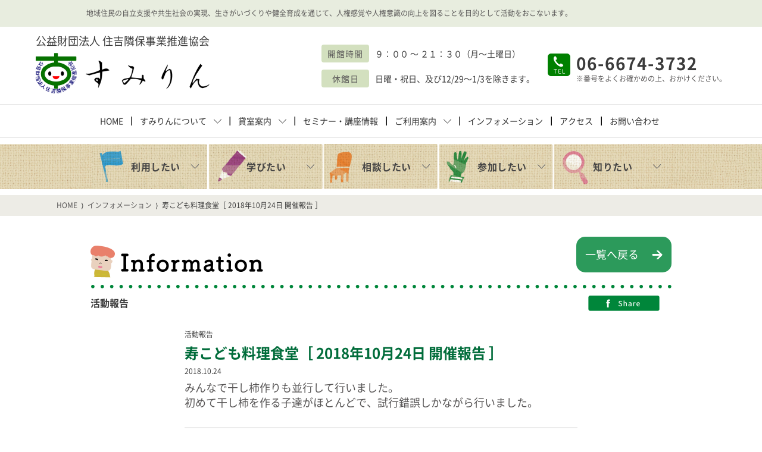

--- FILE ---
content_type: text/html; charset=UTF-8
request_url: https://sumiyoshi.or.jp/information/279
body_size: 21904
content:
<!DOCTYPE html>
<html lang="ja">
<head prefix="og: http://ogp.me/ns# fb: http://ogp.me/ns/fb# article: http://ogp.me/ns/article#">
	<meta charset="UTF-8">
    <meta name="viewport" content="width=device-width, initial-scale=1.0">
	<meta http-equiv="X-UA-Compatible" content="IE=edge" />
	<meta name="format-detection" content="telephone=no">

	<title>寿こども料理食堂［ 2018年10月24日 開催報告 ］ | インフォメーション | 住吉隣保事業推進センター［ すみよし隣保館 寿（すみりん）］大阪</title>

	<meta name="keywords" content="大阪,貸室,レンタルルーム,駅近,貸会議室,レンタルオフィス,総合生活相談,無料法律相談,公共,すみりん,住吉隣保館,寿" />
	<meta name="description" content="住吉隣保事業推進センター［ すみよし隣保館 寿（すみりん）］の各種取り組みからの様々なお知らせ、開催情報、活動報告。機関紙や刊行物。調査・研究・啓発を通じて様々なセミナー・講座の開催情報などをお知らせしていきます。" />

	<meta property="og:title" content="寿こども料理食堂［ 2018年10月24日 開催報告 ］ | インフォメーション | 住吉隣保事業推進センター［ すみよし隣保館 寿（すみりん）］大阪" />
	<meta property="og:type" content="article" />
	<meta property="og:url" content="https://sumiyoshi.or.jp/information/279" />

	<meta property="og:image" content="https://sumiyoshi.or.jp/images/common/ogp.jpg" />
	<meta property="og:site_name"  content="住吉隣保事業推進センター［ すみよし隣保館 寿（すみりん）］大阪" />
	<meta property="og:description" content="住吉隣保事業推進センター［ すみよし隣保館 寿（すみりん）］の各種取り組みからの様々なお知らせ、開催情報、活動報告。機関紙や刊行物。調査・研究・啓発を通じて様々なセミナー・講座の開催情報などをお知らせしていきます。" />
	<meta name="twitter:card" content="summary_large_image" />
	<meta name="twitter:image" content="http://sumiyoshi.or.jp/images/common/ogp.jpg" />

	<script src="/js/viewport.js"></script>
	<link href="/favicon.ico" rel="shortcut icon" />
	<link href="/css/slick.css" rel="stylesheet" />
	<link href="/css/common.css?2020" rel="stylesheet" />
	<link href="/css/information.css" rel="stylesheet" />

<!-- Google tag (gtag.js) -->
<script async src="https://www.googletagmanager.com/gtag/js?id=G-1MSXRWB0WK"></script>

<script>
  window.dataLayer = window.dataLayer || [];
  function gtag(){dataLayer.push(arguments);}
  gtag('js', new Date());

  gtag('config', 'G-1MSXRWB0WK');
  gtag('config', 'UA-24580939-2');
</script>

</head>
<body>
<section id="wrapper">

	<header>
		<h1 class="mlead"><b>地域住民の自立支援や共生社会の実現、生きがいづくりや健全育成を通じて、人権感覚や人権意識の向上を図ることを目的として活動をおこないます。</b></h1>
		<div class="header block1">
			<p class="logobox fade op">
				<b>公益財団法人 住吉隣保事業推進協会</b>
				<a href="/">大阪の駅近貸室(レンタルルーム)サービスなら すみりん</a>
			</p>
			<p class="menu"><a href=""><b></b></a></p>
			<div class="h_info clear">
				<div class="infobox1">
					<p class="infoboxline"><b>開館時間</b>９：００ 〜 ２１：３０（月〜土曜日）</p>
					<p class="infoboxline"><b>休館日</b>日曜・祝日、及び12/29～1/3を除きます。</p>
				</div>

				<div class="infobox2">
					<p class="tel"><b>06-6674-3732</b></p>
					<p class="ex">※番号をよくお確かめの上、おかけください。</p>
				</div>
			</div>
		</div>

		<div class="gnavi1">
			<div class="block1">
				<ul class="fade op">
					<li><a href="/">HOME</a></li>
					<li class="cmenu1"><a href="/about/"><b>すみりんについて</b></a></li>
					<li class="cmenu2"><a href="/rentalroom/"><b>貸室案内</b></a></li>
					<li><a href="/information/category/seminar">セミナー・講座情報</a></li>
					<li class="cmenu3"><a href="/guide1/"><b>ご利用案内</b></a></li>
					<li><a href="/information/">インフォメーション</a></li>
					<li><a href="/about/#area3">アクセス</a></li>
					<li><a href="/contact/">お問い合わせ</a></li>
				</ul>
			</div>
		</div>

		<div class="gnavi1menu">
			<div class="screen"></div>
			<div class="menublock menu1">
				<div class="inblock">
					<p><a href="/about/">すみりんについて</a></p>
					<ul>
						<li><a href="/about/">センター紹介</a></li>
						<li><a href="/about/digital.php">デジタル資料室</a></li>
						<li><a href="/about/donation.php">賛助会員⼊会・寄付のお願い</a></li>
						<li><a href="/information/category/press">機関紙・刊行物</a></li>
						<li><a href="/about/houjin.php">法人情報</a></li>
						<li><a href="/privacy/">個人情報保護方針</a></li>
					</ul>
				</div>
			</div>

			<div class="menublock menu2">
				<div class="inblock">
					<p><a href="/rentalroom/">貸室案内</a></p>
					<ul>
						<li><a href="/rentalroom/#jump_a">予約可能時間</a></li>
						<li><a href="/rentalroom/#jump_b">空室状況</a></li>
						<li><a href="/rentalroom/#jump6">利⽤料⾦</a></li>
					</ul>
				</div>
			</div>


			<div class="menublock menu3">
				<div class="inblock">
					<p><a href="/guide1/">ご利⽤案内</a></p>
					<ul>
						<li><a href="/guide1/#area1">総合生活相談</a></li>
						<li><a href="/guide1/#area2">無料法律相談</a></li>
						<li><a href="/guide1/#area3">住吉べんきょう会</a></li>
						<li><a href="/guide1/#area4">寿こども料理⾷堂</a></li>
						<li><a href="/guide1/#area5">図書室のご案内</a></li>
						<li><a href="/guide1/#area6">地域のお悩み解決！どっこい隊事業</a></li>
						<li><a href="/guide1/#area7">フィールドワーク</a></li>
						<li><a href="/guide1/#area8">講師派遣</a></li>
						<li><a href="/guide1/#area9">識字・⽇本語教室</a></li>
						<li><a href="/guide2/#area1">大阪府人権福祉施設連絡協議会</a></li>
						<li><a href="/guide2/#area2">体育館</a></li>
					</ul>
				</div>
			</div>
		</div>

		<div class="gnavi2">
			<div class="block1">
				<ul class="fade op clear">
					<li class="gnavi2a" ontouchstart="">
						<b>利用したい</b>
						<div class="smenu">
							<ul>
								<li><a href="/rentalroom/">貸室案内</a></li>
								<li><a href="/guide1/#area5">図書室</a></li>
								<li><a href="/guide2/#area2">体育館</a></li>
							</ul>
						</div>
					</li>
					<li class="gnavi2b" ontouchstart="">
						<b>学びたい</b>
						<div class="smenu">
							<ul>
								<li><a href="/information/category/seminar">セミナー・講座</a></li>
								<li><a href="/guide1/#area7">フィールドワーク</a></li>
								<li><a href="/guide1/#area8">講師派遣</a></li>
								<li><a href="/guide1/#area9">識字・日本語教室</a></li>
							</ul>
						</div>
					</li>
					<li class="gnavi2c" ontouchstart="">
						<b>相談したい</b>
						<div class="smenu">
							<ul>
								<li><a href="/guide1/#area1">総合生活相談</a></li>
								<li><a href="/guide1/#area2">無料法律相談</a></li>
							</ul>
						</div>
					</li>
					<li class="gnavi2d" ontouchstart="">
						<b>参加したい</b>
						<div class="smenu">
							<ul>
								<li><a href="/guide1/#area3">住吉べんきょう会</a></li>
								<li><a href="/guide1/#area4">寿こども料理食堂</a></li>
								<li><a href="/guide1/#area6">地域のお悩み解決！どっこい隊事業</a></li>
							</ul>
						</div>
					</li>
					<li class="gnavi2e" ontouchstart="">
						<b>知りたい</b>
						<div class="smenu">
							<ul>
								<li><a href="/about/digital.php#area1">オンライン町づくり資料館</a></li>
								<li><a href="/about/digital.php#area2">歴史資料データベース</a></li>
								<li><a href="/information/category/press">機関紙・刊⾏物</a></li>
							</ul>
						</div>
					</li>
				</ul>
			</div>
		</div>
	</header>

	<section class="bread_block">
		<div class="block1">
			<ol class="clear">
				<li><a href="/">HOME</a></li>
				<li>&nbsp;&nbsp;&rang;&nbsp;&nbsp;<a href="/information/">インフォメーション</a></li>
				<li>&nbsp;&nbsp;&rang;&nbsp;&nbsp;寿こども料理食堂［ 2018年10月24日 開催報告 ］</li>
			</ol>
		</div>
	</section>

	<section class="information_area3">
		<div class="block1">
			<div class="areatitile_block">
				<h2 class="title1">活動報告</h2>
				<p class="btn1 fade op"><a href="/information/">一覧へ戻る</a></p>
				<p class="btn2 fade op"><a href="http://www.facebook.com/share.php?u=https://sumiyoshi.or.jp/information/279" onclick="window.open(encodeURI(decodeURI(this.href)), 'FBwindow', 'width=554, height=470, menubar=no, toolbar=no, scrollbars=yes'); return false;" rel="nofollow">Facebookでシェアする</a></p>
			</div>
			<div class="entry_title">
				<p class="cat">活動報告</p>
				<h2>寿こども料理食堂［ 2018年10月24日 開催報告 ］</h2>
				<p class="date">2018.10.24</p>

				
				<div class="lead">
					<p>
						みんなで干し柿作りも並行して行いました。<br />
初めて干し柿を作る子達がほとんどで、試行錯誤しかながら行いました。
					</p>
				</div>
				
			</div>
			<div class="entry_image clear">
				<div class="imageboxarea ">
					<a href="https://sumiyoshi.or.jp/information/279">
												<p class="imagebox mimg" style="background-image: url('https://sumiyoshi.or.jp/information/wp-content/uploads/sites/2/2018/12/sumirin-kodomo-cafeteria-report-00.jpg');"><img src="/images/common/imagebox1.png" alt=""></p>
					</a>
				</div>

			</div>

			<div class="entry_body fade op clear">
				<p>１０月２４日(火)は寿こども料理食堂でした。</p>
<p>［ メニュー ］</p>
<ul>
<li>麻婆豆腐</li>
<li>そうめんのサラダ</li>
<li>チンゲン菜の味噌汁</li>
<li>シュークリーム</li>
</ul>
<p>&nbsp;</p>
<p>［ 参加者 ］</p>
<ul>
<li>こども２２人</li>
<li>おとな１１人</li>
</ul>
<p>の 合計３３人。</p>
<p>&#8212;</p>
<p>そうめんは個人の方から、シュークリームは山川物産様からいただきました。</p>
<p>今回は、浅香の山本さんが島根県の邑南町の方から送ってもらった渋柿をおすそ分けしてくださったので、みんなで干し柿作りも並行して行いました。<br />
初めて干し柿を作る子達がほとんどで、試行錯誤しかながら行いました。</p>
<p>出来たモノは自分の分と家族の分を持って帰ってもらい、それでも余ったモノを隣保館で吊るしています。<br />
１ヶ月後には食べごろとのことで、今から楽しみです^ ^</p>
<p>その後はボランティアさん達で研修会を行いました。</p>
<p>堺のみみはらクリニックの染原さんに講師として来ていただき、食事を調理し、提供する際、衛生面で気をつけることをお話しいただきました。<br />
噛むことの大切さや成長期の食の大切さも教わりました。</p>
<p>ハロウィンのカボチャは<br />
堺市人権協会からいただき、隣保館でくり抜いたものです。<br />
こども達だけでなく、大人もテンションがあがり、写真会となってました！</p>
<p>今回もたくさんの皆さまのご協力、本当にありがとうございました！</p>

			</div>

			<div class="keywords_block">
				<ul>
							<li><a href="/information/tag/%e5%af%bf%e3%81%93%e3%81%a9%e3%82%82%e6%96%99%e7%90%86%e9%a3%9f%e5%a0%82">#寿こども料理食堂</a></li>
							<li><a href="/information/tag/%e5%af%bf%e3%81%93%e3%81%a9%e3%82%82%e6%96%99%e7%90%86%e9%a3%9f%e5%a0%82%e6%b4%bb%e5%8b%95%e5%a0%b1%e5%91%8a">#寿こども料理食堂活動報告</a></li>
				</ul>
			</div>

			<div class="backbox fade op">
				<p><a href="/information/">一覧へ戻る</a></p>
			</div>
		</div>
	</section>


	<section class="binfo_block">
		<div class="block1">
			<div class="binfobox binfobox1 fade op">
				<a href="/about/#area3">
					<p>アクセス</p>
				</a>
			</div>

			<div class="binfobox binfobox2">
				<p class="time1">：開館時間：<br />月～土曜日［ 9:00～21:30 ］</p>
				<p class="time2">：休 館 日：<br />日曜・祝日、12/29～1/3</p>
			</div>

			<div class="binfobox binfobox3 fade op">
				<a href="/contact/">
					<p>お問い合わせ</p>
				</a>
			</div>
		</div>
	</section>


	<section class="cbanner_block">
		<div class="cbanner_body mimg fade op">
			<p><a href="https://sumiyoshi.or.jp/guide1/#area5"><img src="https://sumiyoshi.or.jp/information/wp-content/uploads/2020/06/cbanner3.jpg" alt=""></a></p>
			<p><a href="https://sumiyoshi.or.jp/about/donation.php" target="_blank"><img src="https://sumiyoshi.or.jp/information/wp-content/uploads/2020/06/cbanner1.jpg" alt=""></a></p>
			<p><a href="https://sumiyoshi.or.jp/information/932"><img src="https://sumiyoshi.or.jp/information/wp-content/uploads/2021/04/0d40a5e4a645fc6b96e767d64ac0878e.png" alt=""></a></p>
			<p><a href="https://sumiyoshi.or.jp/about/digital.php"><img src="https://sumiyoshi.or.jp/information/wp-content/uploads/2020/06/cbanner4.jpg" alt=""></a></p>
			<p><a href="https://sumiyoshi.or.jp/rentalroom/"><img src="https://sumiyoshi.or.jp/information/wp-content/uploads/2020/06/cbanner2.jpg" alt=""></a></p>
			<p><a href="https://sumiyoshi.or.jp/information/tag/すみりんニュース"><img src="https://sumiyoshi.or.jp/information/wp-content/uploads/2020/06/sumirin-banner-news-1.jpg" alt=""></a></p>
			<p><a href="https://sumiyoshi.or.jp/information/386"><img src="https://sumiyoshi.or.jp/information/wp-content/uploads/2020/06/sumirin-banner-dayori.jpg" alt=""></a></p>

		</div>
		<p class="cbanner_prev fade op"><a href="">Prev</a></p>
		<p class="cbanner_next fade op"><a href="">Next</a></p>
	</section>

	<section class="spmenu_block">
		<div class="spmenu">
			<div class="spmenu_block1 clear">
				<div class="spmenu_linkbox fade op">
					<h3>HOME</h3>

					<ul>
						<li><a href="/">トップページ</a></li>
					</ul>
				</div>

				<div class="spmenu_linkbox fade op">
					<h3>すみりんについて</h3>

					<ul>
						<li>
							<a href="/about/">センター紹介</a>
							<ul>
								<li><a href="/about/#area1">当センターの主な機能</a></li>
								<li><a href="/about/#area2">施設案内</a></li>
								<li><a href="/about/#area3">アクセス・開館時間</a></li>
							</ul>
						</li>
						<li><a href="/about/digital.php">デジタル資料室</a></li>
						<li><a href="/about/donation.php">賛助会員⼊会・寄付のお願い</a></li>
						<li><a href="/information/category/press">機関紙・刊行物</a></li>
						<li><a href="/privacy/">個人情報保護方針</a></li>
						<li><a href="/about/houjin.php">法人情報</a></li>
					</ul>
				</div>

				<div class="spmenu_linkbox fade op">
					<h3>貸室案内</h3>

					<ul class="type2">
						<li><a href="/rentalroom/#jump_a">予約可能時間</a></li>
						<li><a href="/rentalroom/#jump_b">空室状況</a></li>
						<li><a href="/rentalroom/#jump6">利⽤料⾦</a></li>
					</ul>
				</div>

				<div class="spmenu_linkbox fade op">
					<h3>セミナー・講座情報</h3>

					<ul>
						<li><a href="/information/category/seminar">募集中の講座</a></li>
					</ul>
				</div>

				<div class="spmenu_linkbox fade op">
					<h3>ご利用案内</h3>

					<ul>
						<li><a href="/guide1/#area1">総合生活相談</a></li>
						<li><a href="/guide1/#area2">無料法律相談</a></li>
						<li><a href="/guide1/#area3">住吉べんきょう会</a></li>
						<li><a href="/guide1/#area4">寿こども料理⾷堂</a></li>
						<li><a href="/guide1/#area5">図書室のご案内</a></li>
						<li><a href="/guide1/#area6">地域のお悩み解決！どっこい隊事業</a></li>
						<li><a href="/guide1/#area7">フィールドワーク</a></li>
						<li><a href="/guide1/#area8">講師派遣</a></li>
						<li><a href="/guide1/#area9">識字・⽇本語教室</a></li>
						<li><a href="/guide2/#area1">大阪府人権福祉施設連絡協議会</a></li>
						<li><a href="/guide2/#area2">体育館</a></li>
					</ul>
				</div>

				<div class="spmenu_linkbox fade op">
					<h3>インフォメーション</h3>

					<ul>
						<li><a href="/information/">最新情報</a></li>
					</ul>
				</div>

				<div class="spmenu_linkbox fade op">
					<h3>FOLLOW US</h3>

					<ul>
						<li class="fb"><a href="https://www.facebook.com/kotobuki55/" target="_blank">公式Facebook</a></li>
						<li class="insta"><a href="https://www.instagram.com/sumiyoshi_kotobuki/" target="_blank">公式Instagram</a></li>
					</ul>
				</div>
			</div>

			<div class="spmenu_block2">
				<p class="flogobox">
					<a href="/">大阪の駅近貸室(レンタルルーム)サービスなら すみりん</a>
					<b>公益財団法人 住吉隣保事業推進協会</b>
				</p>

				<p class="address">
					〒558-0054<br />
					大阪市住吉区帝塚山東5-6-15
				</p>

				<p class="infoline tel"><b>06-6674-3732</b></p>
				<p class="infoline fax ">FAX : 06-6674-3700</p>
				<p class="infoline mail fade op"><a href="/contact/">お問い合わせ</a></p>
			</div>

			<p class="copyright">&copy;2020 公益財団法人 住吉隣保事業推進協会. <br class="sp" />All Rights Reserved.</p>
		</div>
	</section>

	<footer>
		<p class="pagetop"><a href="#wrapper">ページトップへ</a></p>
		<p class="sp_contact"><a href="/contact/"><b>お問い合わせ</b></a></p>
		<div class="block1">
			<div class="footer_block1">
				<p class="flogobox">
					<a href="/">大阪の駅近貸室(レンタルルーム)サービスなら すみりん</a>
					<b>公益財団法人 住吉隣保事業推進協会</b>
				</p>

				<p class="address">
					〒558-0054<br />
					大阪市住吉区帝塚山東5-6-15
				</p>

				<p class="infoline tel"><b>06-6674-3732</b></p>
				<p class="infoline fax ">FAX : 06-6674-3700</p>
				<p class="infoline mail fade op"><a href="/contact/">お問い合わせ</a></p>
			</div>

			<div class="footer_block2 clear">
				<div class="flinks">
					<div class="linkbox fade op">
						<h3>HOME</h3>

						<ul>
							<li><a href="/">トップページ</a></li>
						</ul>
					</div>

					<div class="linkbox fade op">
						<h3>すみりんについて</h3>

						<ul>
							<li>
								<a href="/about/">センター紹介</a>
								<ul>
									<li><a href="/about/#area1">当センターの主な機能</a></li>
									<li><a href="/about/#area2">施設案内</a></li>
									<li><a href="/about/#area3">アクセス・開館時間</a></li>
								</ul>
							</li>
							<li><a href="/about/digital.php">デジタル資料室</a></li>
							<li><a href="/about/donation.php">賛助会員⼊会・寄付のお願い</a></li>
							<li><a href="/information/category/press">機関紙・刊行物</a></li>
							<li><a href="/privacy/">個人情報保護方針</a></li>
							<li><a href="/about/houjin.php">法人情報</a></li>
						</ul>
					</div>

					<div class="linkbox fade op">
						<h3>貸室案内</h3>

						<ul class="type2">
							<li><a href="/rentalroom/#jump_a">予約可能時間</a></li>
							<li><a href="/rentalroom/#jump_b">空室状況</a></li>
							<li><a href="/rentalroom/#jump6">利⽤料⾦</a></li>
						</ul>
					</div>
				</div>

				<div class="flinks">
					<div class="linkbox fade op">
						<h3>セミナー・講座情報</h3>

						<ul>
							<li><a href="/information/category/seminar">募集中の講座</a></li>
						</ul>
					</div>

					<div class="linkbox fade op">
						<h3>ご利用案内</h3>

						<ul>
							<li><a href="/guide1/#area1">総合生活相談</a></li>
							<li><a href="/guide1/#area2">無料法律相談</a></li>
							<li><a href="/guide1/#area3">住吉べんきょう会</a></li>
							<li><a href="/guide1/#area4">寿こども料理⾷堂</a></li>
							<li><a href="/guide1/#area5">図書室のご案内</a></li>
							<li><a href="/guide1/#area6">地域のお悩み解決！どっこい隊事業</a></li>
							<li><a href="/guide1/#area7">フィールドワーク</a></li>
							<li><a href="/guide1/#area8">講師派遣</a></li>
							<li><a href="/guide1/#area9">識字・⽇本語教室</a></li>
							<li><a href="/guide2/#area1">大阪府人権福祉施設連絡協議会</a></li>
							<li><a href="/guide2/#area2">体育館</a></li>
						</ul>
					</div>
				</div>

				<div class="flinks">
					<div class="linkbox fade op">
						<h3>インフォメーション</h3>

						<ul>
							<li><a href="/information/">最新情報</a></li>
						</ul>
					</div>

					<div class="linkbox fade op">
						<h3>FOLLOW US</h3>

						<ul>
							<li class="fb"><a href="https://www.facebook.com/kotobuki55/" target="_blank">公式Facebook</a></li>
							<li class="insta"><a href="https://www.instagram.com/sumiyoshi_kotobuki/" target="_blank">公式Instagram</a></li>
						</ul>
					</div>
				</div>
			</div>
		</div>
		<p class="copyright">&copy;2020 公益財団法人 住吉隣保事業推進協会. <br class="sp" />All Rights Reserved.</p>
	</footer>
</section><!-- END wrapper -->

	<script src="/js/jquery.min.js"></script>
	<script src="/js/slick.min.js"></script>
	<script src="/js/func.js"></script>
	<script src="/js/information.js"></script>

<!--[if lt IE 9]>
	<script src="https://cdnjs.cloudflare.com/ajax/libs/html5shiv/3.7.3/html5shiv.min.js"></script>
<![endif]-->

</body>
</html>

--- FILE ---
content_type: text/css
request_url: https://sumiyoshi.or.jp/css/common.css?2020
body_size: 33718
content:
@charset "utf-8";
/* -- -- --
 * ROOM8 Template V3.4
 * Last Up Date: 2020.3
 * Author: mick
-- -- -- -- -- -- -- -- */
* {
	margin: 0;
	padding: 0;
	word-break: break-all;
	box-sizing: border-box;
}

html {
	opacity: 0;
	-ms-text-size-adjust: 100%;
	-webkit-text-size-adjust: 100%;
	font-size: 10px;
	>font-size: 62.5%;
}

html.wf-active, html.loading-delay {
	opacity: 1;
	-webkit-transition: .2s;
	-moz-transition: .2s;
	-o-transition: .2s;
	transition: .2s;
}

body {
	font-family: 'Noto Sans Japanese', "YuGothic", "Hiragino Kaku Gothic ProN", "Hiragino Kaku Gothic Pro", "ＭＳ ゴシック", sans-serif;
	color: #3b3b3b;
}

@font-face {
	font-family: 'Noto Sans Japanese';
	font-style: normal;
	font-weight: 400;
	font-display: swap;
	src: url('../fonts/NotoSansCJKjp-Sub-Regular.woff') format('woff'),
		url('../fonts/NotoSansCJKjp-Sub-Regular.otf') format('opentype');
}

@font-face {
	font-family: 'Noto Sans Japanese';
	font-style: normal;
	font-weight: 500;
	font-display: swap;
	src: url('../fonts/NotoSansCJKjp-Sub-Medium.woff') format('woff'),
		url('../fonts/NotoSansCJKjp-Sub-Medium.otf') format('opentype');
}

@font-face {
	font-family: 'Noto Sans Japanese';
	font-style: normal;
	font-weight: 700;
	font-display: swap;
	src: url('../fonts/NotoSansCJKjp-Sub-Bold.woff') format('woff'),
		url('../fonts/NotoSansCJKjp-Sub-Bold.otf') format('opentype');
}

.minc {
	font-family: Georgia, "游明朝体", "YuMincho", "游明朝", "Yu Mincho", "ヒラギノ明朝 ProN W3", "Hiragino Mincho ProN W3", HiraMinProN-W3, "ヒラギノ明朝 ProN", "Hiragino Mincho ProN", "ヒラギノ明朝 Pro", "Hiragino Mincho Pro", "HGS明朝E", "ＭＳ Ｐ明朝", "MS PMincho", serif;
}

html, body {
	height:100%;
}

body.fixed {
	position: fixed;
	top:0;
	left:0;
	width: 100%;
}

header,
article,
nav,
section,
footer {
	display: block;
}

audio,
canvas,
progress,
video {
	display: inline-block;
	vertical-align: baseline;
}

header,
article,
nav,
section,
footer,
div,
p {
	-webkit-box-sizing: border-box;
	-moz-box-sizing: border-box;
	box-sizing: border-box;
}

p {
	line-height: 1.6;
}

a {
	color: #333;
	border: none;
	outline: 0;
	background-color: transparent;
	text-decoration: none;
}

a:active,
a:hover {
	outline: 0;
}

b,
strong {
	font-weight: 700;
}

i {
	font-style: italic;
}

del {
	text-decoration: line-through;
}

h1,h2,h3,h4,h5,h6 {
	line-height: 1.4;
	font-size: 1.0em;
	font-weight: 700;
}

img {
	border: 0;
	vertical-align: bottom;
}

.mimg img {
	width:100%;
	height:auto;
}

.entry_body .aligncenter {
    display: block;
    margin: 0 auto;
}

.entry_body .alignright {
	margin:0 0 0 10px;
	float: right;
}

.entry_body .alignleft {
	margin:0 10px 0 0;
	float: left;
}

.entry_body ol {
	margin:0 0 0 20px;
	list-style-position: outside;
	list-style-type: decimal;
}

.entry_body ul {
	margin:0 0 0 20px;
	list-style-position: outside;
	list-style-type: disc;
}

.entry_body table {
	max-width:100%!important;
	border:1px solid #CCC;
}

.entry_body img {
	max-width:100%;
	height:auto;
}

.entry_body hr {
	height: 0;
	-moz-box-sizing: content-box;
	box-sizing: content-box;
}

.entry_body table th,
.entry_body table td {
	padding:5px;
}

.entry_body blockquote {
	margin:0 0 15px;
    padding: 25px 15px 15px 50px;
    min-height:80px;
    box-sizing: border-box;
    font-style: italic;
    background: #efefef;
    color: #555;
    position: relative;
}

.entry_body blockquote:before {
    display: inline-block;
    position: absolute;
    top: 10px;
    left: -3px;
    vertical-align: middle;
    content: "“";
    font-family: sans-serif;
    color: #cfcfcf;
    font-size: 90px;
    line-height: 1;
}

.entry_body blockquote p {
     padding: 10px 0;
    padding: 0;
    line-height: 1.7;
}

.entry_body blockquote cite {
    display: block;
    text-align: right;
    color: #888888;
    font-size: 0.9em;
}

@media screen and (min-width: 768px) {

	.entry_body table th,
	.entry_body table td {
		padding:10px;
	}

	.entry_body blockquote {
		margin:0 0 40px;
	}
}

pre {
	overflow: auto;
}

table {
	border-collapse: collapse;
	border-style: none;
	border-spacing: 0;
}

dt,
dd,
td,
th {
	line-height: 1.6;
}

ul,
ol {
	list-style: none;
}

li {
	line-height: 1.6;
}

.pc {
	display: none;
}

/* Forms
========================================================================== */
button,
input,
optgroup,
select,
textarea {
	color: inherit;
	font: inherit;
	margin: 0;
}

button {
	overflow: visible;
}

button,
select {
	text-transform: none;
}

optgroup {
	font-weight: bold;
}

input[type="text"],
input[type="password"],
input[type="email"],
input[type="url"],
input[type="date"],
input[type="month"],
input[type="time"],
input[type="datetime"],
input[type="datetime-local"],
input[type="week"],
input[type="number"],
input[type="search"],
input[type="tel"],
select,
textarea {
	display: inline-block;
	vertical-align: middle;
	border-radius: 0;
	-webkit-box-sizing: border-box;
	-moz-box-sizing: border-box;
	box-sizing: border-box;
	-webkit-appearance: none;
}

::-webkit-input-placeholder {
	color: #AAA;
}

::-moz-placeholder {
	color: #AAA;
}

:-ms-input-placeholder {
	color: #AAA;
}

::-placeholder {
	color: #AAA;
}

/* Extras
========================================================================== */
.r0 { margin-right:0!important; }
.b0 { margin-bottom: 0!important; }

.clear:after,
.block1:after,
.block2:after,
.inblock:after,
.contents:after {
    content: "";
    clear: both;
    display: block;
	visibility: hidden;
	overflow: hidden;
}

#dammy {
	display: block;
	overflow: hidden;
	background: url('../images/') no-repeat;
	padding: 40px 0 0;
	width: 216px;
	height: 0!important;
}

/*
========================================================================== */
#wrapper {
	padding:95px 0 55px;
	overflow-x: hidden;
	font-size:1.2rem;
}

.block1,
.block2 {
	padding:15px 10px;
}

@media screen and (min-width: 350px) {

	.block1,
	.block2 {
		padding:15px 20px;
	}
}

header {
	position: fixed;
	top:0;
	left:0;
	width:100%;
	background-color: #FFF;
	z-index: 50;
}

header .header {
	padding-top:8px;
	padding-bottom:0;
	position: relative;
	height:80px;
}

header .mlead {
	display: none;
}

.logobox b {
	display: block;
	margin:0 0 2px;
	font-weight: 400;
}

.logobox a {
	display: block;
	overflow: hidden;
	background: url('../images/common/logo.png') no-repeat;
	background-size: 200px auto;
	padding: 48px 0 0;
	width: 200px;
	height: 0!important;
}

.header .menu {
	position: absolute;
	top:18px;
	right:15px;
	width:46px;
}

header .menu a {
	display: block;
	height: 46px;
	background-color: #008e00;
	overflow: hidden;
	position: relative;
}

header .menu a::before,
header .menu a::after {
	position: absolute;
	content: '';
	left: 10px;
	width: 26px;
	height: 2px;
	background-color: #FFF;
	transition: .3s;
}

header .menu a::before {
	top: 13px;
}

header .menu a::after {
	bottom: 13px;
}

.active header .menu a::before {
	top: 13px;
	left: 13px;
	width: 28px;
	-webkit-transform-origin:left top 0;
	-moz-transform-origin:left top 0;
	-ms-transform-origin:left top 0;
	-o-transform-origin:left top 0;
	transform-origin:left top 0;
	-webkit-transform: rotate(44deg);
	-ms-transform: rotate(44deg);
	transform: rotate(44deg);
}

.active .menu a::after {
	bottom: 11px;
	left: 12px;
	width: 28px;
	-webkit-transform-origin:left top 0;
	-moz-transform-origin:left top 0;
	-ms-transform-origin:left top 0;
	-o-transform-origin:left top 0;
	transform-origin:left top 0;
	-webkit-transform: rotate(-44deg);
	-ms-transform: rotate(-44deg);
	transform: rotate(-44deg);
}

header .menu b {
	position: absolute;
	content: '';
	top:22px;
	left: 10px;
	width: 26px;
	height: 2px;
	background-color: #FFF;
	transition: .3s;
}

.active .menu b {
	opacity: 0;
	left: 40px;
}

.h_info {
	display: none;
}

.gnavi1,
.gnavi2,
.menublock {
	display: none;
}

.bread_block {
	display: none;
}

.binfo_block {
	display: none;
}

.no_entry {
	padding:50px 0;
	text-align: center;
}

.mtitle_area {
	margin:0 0 10px;
}

.mtitle_area .block2 {
	padding-top:20px;
	padding-bottom:0;
}

.mtitle {
	overflow: hidden;
	background-repeat: no-repeat;
	background-size: 573px 45px;
	margin:0 10px 0 5px;
	padding: 45px 0 0;
	height: 0!important;
}

.stitle b {
	display: inline-block;
	background-image: url('../images/common/block_titlebox1.png'), url('../images/common/block_titlebox2.png');
	background-position: left top, right top;
	background-repeat: no-repeat, no-repeat;
	background-size: auto 20px, auto 20px;
	padding:0 20px;
	line-height:20px;
	font-size:1.4rem;
}

.stitle.v2 b:nth-child(1) {
	display: inline-block;
	background: url('../images/common/block_titlebox1.png') no-repeat left top;
	background-size: auto 20px;
	padding:0 20px;
	line-height:20px;
	font-size:1.4rem;
}

.stitle.v2 b:last-child {
	display: inline-block;
	background: url('../images/common/block_titlebox2.png') no-repeat right top;
	background-size: auto 20px;
	padding:0 20px;
	line-height:20px;
	font-size:1.4rem;
}

.area_mtitle {
	margin:0 0 15px;
	color:#006C3A;
	font-size:1.4rem;
}


















.cbanner_block {
	padding:20px 0 20px 15px;
	position: relative;
}

.cbanner_block .cbanner_prev,
.cbanner_block .cbanner_next {
	position: absolute;
	top:50%;
	left:0;
	margin:-22px 0 0;
	width:22px;
	z-index:10;
}

.cbanner_block .cbanner_next {
	left:auto;
	right:0;
}

.cbanner_block .cbanner_prev a,
.cbanner_block .cbanner_next a {
	display: block;
	overflow: hidden;
	background: url('../images/common/icon_prev1.svg') no-repeat;
	background-size: 22px 44px;
	padding: 44px 0 0;
	height: 0!important;
}

.cbanner_block .cbanner_next a {
	background-image: url('../images/common/icon_next1.svg');
}

.cbanner_body p {
	margin:0 15px 0 0;
	width:150px;
}

footer {
	border-top:1px solid #f3f3f3;
}

.sp_contact {
	position: fixed;
	bottom:0;
	left:0;
	width: 100%;
	font-size:1.6rem;
}

.sp_contact a {
	display: block;
	line-height:55px;
	color:#FFF;
	text-align: center;
	font-weight: bold;
	background-color: #008e00;
}

.sp_contact a b {
	display: inline-block;
	background: url('../images/common/icon_mail2.svg') no-repeat left center;
	background-size: 18px 15px;
	padding:0 0 0 33px;
}

footer .block1 {
	padding-top:50px;
	padding-botttom:30px;
}

.pagetop {
	display: none;
	position: fixed;
	right:15px;
	bottom:15px;
	width: 35px;
	overflow: hidden;
}

.pagetop a {
	display: block;
	overflow: hidden;
	background: url('../images/common/pagetop.svg') no-repeat center center;
	background-size: 35px 35px;
	padding: 35px 0 0;
	height: 0!important;
}

.flogobox {
	margin:0 0 20px;
	text-align: center;
}

.flogobox a {
	display: block;
	overflow: hidden;
	background: url('../images/common/flogo.png') no-repeat center top;
	background-size: 250px auto;
	margin:0 0 20px;
	padding: 60px 0 0;
	height: 0!important;
}

.flogobox b {
	display: block;
	font-size:1.5rem;
	font-weight: 400;
}

.footer_block1 .address {
	margin:0 0 20px;
	color:#595757;
	text-align: center;
	font-size:1.4rem;
}

.footer_block1 .infoline {
	margin:0 auto 10px;
	padding:0 0 0 30px;
	width:190px;
	font-size:1.4rem;
}

.footer_block1 .infoline.tel {
	background: url('../images/common/icon_tel.png') no-repeat left center;
	background-size: 20px 28px;
	line-height:30px;
	font-size:2.1rem;
	letter-spacing: 1px;
}

.footer_block1 .infoline.fax {
	background: url('../images/common/icon_fax.png') no-repeat left center;
	background-size: 20px 26px;
	line-height:28px;
	color:#595757;
}

.footer_block1 .infoline.mail {
	background: url('../images/common/icon_mail.svg') no-repeat left center;
	background-size: 18px 12px;
	margin-bottom:0;
}

.footer_block1 .infoline.mail a {
	display: inline-block;
	background: url('../images/common/icon_arrow2.svg') no-repeat left center;
	background-size: 18px 18px;
	padding:0 0 0 23px;
	line-height:18px;
	color:#006934;
}

.footer_block2 {
	display: none;
}

.copyright {
	padding:15px 0;
	color:#FFF;
	text-align: center;
	font-size:1.0rem;
	letter-spacing: 0.5px;
	background-color: #2c9a5b;
}

.spmenu_block {
	display: none;
	position: fixed;
	top:80px;
	left:0;
	width:100%;
	height:130%;
	border-top:none;
	background-color: #FFF;
	z-index: 100;
}

.active .spmenu_block {
	display: block;
}

.spmenu {
	overflow-y: scroll;
	position: relative;
	-webkit-overflow-scrolling: touch;
	padding:50px 0 0;
}

.spmenu_block1 {
	margin:0 15px 75px;
}

.spmenu_linkbox {
	margin:0 0 30px;
}

.spmenu_linkbox:last-child {
	margin:0;
}

.spmenu_linkbox h3 {
	margin:0 0 15px;
	padding:0 0 6px;
	color:#006934;
	font-size:1.6rem;
	font-weight: 400;
	border-bottom:1px solid #ececec;
}

.spmenu_linkbox li {
	margin:0 0 10px;
}

.spmenu_linkbox li:last-child {
	margin:0;
}

.spmenu_linkbox li a {
	display: inline-block;
	background: url('../images/common/icon_arrow2.svg') no-repeat left center;
	background-size: 18px 18px;
	padding:0 0 0 23px;
	line-height:18px;
}

.spmenu_linkbox li.fb a {
	background: url('../images/common/icon_fb.svg') no-repeat 3px center;
	background-size: 7px 14px;
}

.spmenu_linkbox li.insta a {
	background: url('../images/common/icon_insta.svg') no-repeat left center;
	background-size: 14px 14px;
}

.spmenu_linkbox .type2 li a {
	background-image: url('../images/common/icon_arrow3.svg');
}

.spmenu_linkbox li ul {
	padding:4px 0 0;
}

.spmenu_linkbox li ul li {
	margin:0 0 4px;
}

.spmenu_linkbox li ul li a {
	display: inline-block;
	background: url('../images/common/icon_arrow3.svg') no-repeat left center;
	background-size: 14px 14px;
	padding:0 0 0 23px;
	line-height:16px;
	color:#595757;
}

.spmenu_block2 {
	margin:0 15px 35px;
}

.spmenu_block2 .address {
	margin:0 0 20px;
	color:#595757;
	text-align: center;
	font-size:1.4rem;
}

.spmenu_block2 .infoline {
	margin:0 auto 10px;
	padding:0 0 0 30px;
	width:190px;
	font-size:1.4rem;
}

.spmenu_block2 .infoline.tel {
	background: url('../images/common/icon_tel.png') no-repeat left center;
	background-size: 20px 28px;
	line-height:30px;
	font-size:2.1rem;
	letter-spacing: 1px;
}

.spmenu_block2 .infoline.fax {
	background: url('../images/common/icon_fax.png') no-repeat left center;
	background-size: 20px 26px;
	line-height:28px;
	color:#595757;
}

.spmenu_block2 .infoline.mail {
	background: url('../images/common/icon_mail.svg') no-repeat left center;
	background-size: 18px 12px;
	margin-bottom:0;
}

.spmenu_block2 .infoline.mail a {
	display: inline-block;
	background: url('../images/common/icon_arrow2.svg') no-repeat left center;
	background-size: 18px 18px;
	padding:0 0 0 23px;
	line-height:18px;
	color:#006934;
}

@media screen and (min-width: 350px) {
}

/*
=================================== */
.pickup_block {
	padding:0 0 0 10px;
	overflow: hidden;
	position: relative;
}

.pickup .infobox {
	margin:0 6px 0 0;
	width:calc((100vw - 16px) / 2);
}

.pickup .infobox:nth-child(3n) {
	margin-right:6px;
}

.pickup .infobox .imagebox a {
	margin:0 3px 0 0;
}

.pickup .infobox:nth-child(even) .imagebox a {
	margin:0 3px 0 0;
}

.pickup_prev,
.pickup_next {
	position: absolute;
	top:60px;
	left:-3px;
	margin:-22px 0 0;
	width:22px;
	z-index:10;
}

.pickup_next {
	left:auto;
	right:-3px;
}

.pickup_prev a,
.pickup_next a {
	display: block;
	overflow: hidden;
	background: url('../images/common/icon_prev1.svg') no-repeat;
	background-size: 22px 44px;
	padding: 44px 0 0;
	height: 0!important;
}

.pickup_next a {
	background-image: url('../images/common/icon_next1.svg');
}

.infobox {
	margin:0 0 10px;
	width:50%;
	float:left;
}

.infobox .imageboxarea {
	margin:0 0 10px;
	position: relative;
}

.infobox .imageboxarea a {
	display: block;
	margin:0 3px 0 0;
	padding:15px 3px 0 0;
}

.infobox:nth-child(even) .imageboxarea a {
	margin:0 0 0 3px;
}

.infobox.status1 .imageboxarea a {
	background: url('../images/common/icon_status1.png') no-repeat right top;
	background-size: 42px 42px;
}

.infobox.status2 .imageboxarea a {
	background: url('../images/common/icon_status2.png') no-repeat right top;
	background-size: auto 42px;
}

.infobox .imageboxarea .new {
	position: absolute;
	left:-1px;
	bottom:-1px;
	display: block;
	overflow: hidden;
	background: url('../images/common/icon_new.png') no-repeat;
	background-size: 30px 30px;
	padding: 30px 0 0;
	width: 30px;
	height: 0!important;
}

.infobox .imagebox {
	background-position: center center;
	background-size: cover;
	background-repeat: no-repeat;
	border:1px solid #cbcccc;
}

.infobox .cat {
	margin:0 3px 5px 0;
	color:#231815;
	font-size:1.0rem;
}

.infobox:nth-child(even) .cat {
	margin:0 0 5px 3px;
}

.infobox .title {
	margin:0 3px 5px 0;
	line-height:1.4;
	font-size:1.2rem;
}

.infobox:nth-child(even) .title {
	margin:0 0 5px 3px;
}

.infobox .title a {
	color:#006C3A;
	font-weight: bold;
}

.infobox .date {
	margin:0 3px 5px 0;
	font-size:1.0rem;
}

.infobox:nth-child(even) .data {
	margin:0 0 5px 3px;
}

.infobox .ex {
	margin:0 3px 0 0;
	color:#595757;
	font-size:1.0rem;
}

.infobox:nth-child(even) .ex {
	margin:0 0 0 3px;
}

.infobox .ex p {
	line-height:1.4;
}

.datatable {
	margin:0 3px 0 0;
	padding:5px 0 0;
	font-size:1.0rem;
}

.infobox:nth-child(even) .datatable {
	margin:0 0 0 3px;
}

.datatable table {
	width:100%;
}

.datatable th {
	padding:0 0 3px;
	width:40px;
	line-height:1.5;
	color:#006C3A;
	text-align: left;
	vertical-align: top;
}

.datatable td {
	padding:0 0 3px;
	line-height:1.5;
}

.infobox .taglist {
	margin:0 3px 0 0;
	padding:5px 0 0;
	font-size:1.0rem;
}

.infobox:nth-child(even) .taglist {
	margin:0 0 0 3px;
}

.infobox .taglist li {
	display: inline-block;
	margin:0 10px 5px 0;
}

.infobox .taglist li a {
	color:#006C3A;
}

.paging_block {
	background: url('../images/common/sp_sepbar.png') no-repeat center top;
	background-size: 591px 4px;
	margin:0 4px 35px 0;
	padding:35px 0 0;
	text-align: center;
}

.paging_block .inblock {
	display: inline-block;
	padding:0 30px;
	font-size:1.2rem;
	position: relative;
}

.paging_block .prev,
.paging_block .next {
	position: absolute;
	top:0;
	left:0;
	width:26px;
}

.paging_block .next {
	left:auto;
	right:0;
}

.paging_block .prev a,
.paging_block .next a {
	display: block;
	overflow: hidden;
	background: url('../images/common/icon_prev2.svg') no-repeat center center;
	background-size: 10px 9px;
	background-color: #00863A;
	padding: 24px 0 0;
	height: 0!important;
	border:1px solid #00863A;
	border-radius: 80px;
	-moz-border-radius: 80px;
	-webkit-border-radius: 80px;
}

.paging_block .next a {
	background-image: url('../images/common/icon_next2.svg');
}

.paging_block li {
	display: inline-block;
	margin:0 1px;
	width:26px;
}

.paging_block li a,
.paging_block li b {
	display: block;
	line-height:24px;
	color:#00863A;
	border:1px solid #00863A;
	text-align: center;
	font-weight: 700;
	border-radius: 80px;
	-moz-border-radius: 80px;
	-webkit-border-radius: 80px;
}

.paging_block li b {
	color:#FFF;
	background-color: #00863A;
}

/*
=================================== */


@media screen and (min-width: 768px) {

	/*
	=================================== */
	p {
		line-height: 1.6;
	}

	li {
		line-height: 1.6;
	}

	.sp {
		display: none;
	}

	.pc {
		display: block;
	}

	/*
	=================================== */
	#wrapper {
		padding:0;
		min-width:1160px;
		font-size:1.4rem;
	}

	.block1,
	.block2 {
		margin:0 auto;
		padding:30px 35px 50px;
		width:1160px;
	}

	.block2 {
		width:1040px;
	}

	header {
		position: static;
	}

	header .mlead {
		display: block;
		line-height:45px;
		color:#595757;
		background-color: #e8eddf;
	}

	header .mlead b {
		display: block;
		margin:0 auto;
		padding:0 0 0 50px;
		width:1090px;
		font-size:1.2rem;
		font-weight: 400;
	}

	header .header {
		padding:10px 0 0;
		height:130px;
	}

	.logobox {
		width:320px;
		float:left;
	}

	.logobox b {
		margin:0 0 5px;
		font-size:1.8rem;
	}

	.logobox a {
		background-size: 292px 70px;
		padding: 70px 0 0;
		width: 292px;
	}

	.header .menu {
		display: none;
	}

	.h_info {
		display: block;
		width:680px;
		float:right;
	}

	.h_info .infobox1 {
		padding:20px 0 0;
		width:380px;
		float:left;
	}

	.infoboxline {
		display: flex;
		align-items: center;
		margin:0 0 12px;
	}

	.infoboxline:last-child {
		margin:0;
	}

	.infoboxline b {
		display: block;
		margin:0 10px 0 0;
		width:80px;
		line-height: 30px;
		color:#595757;
		text-align: center;
		font-weight: 400;
		letter-spacing: 1px;
		background-color: #d3e0bf;
		border-radius: 4px;
		-moz-border-radius: 4px;
		-webkit-border-radius: 4px;
	}

	.h_info .infobox2 {
		background: url('../images/common/h_tel.png') no-repeat left 35px;
		background-size: 38px 38px;
		padding:35px 0 0 48px;
		width:300px;
		float:right;
	}

	.h_info .infobox2 .tel {
		line-height: 1.2;
		font-size:2.8rem;
		letter-spacing: 2px;
	}

	.h_info .infobox2 .tel b {
	}

	.h_info .infobox2 .ex {
		color:#595757;
		font-size:1.2rem;
	}

	.gnavi1 {
		display: block;
		border-top:1px solid #E4E4E4;
		border-bottom:1px solid #E4E4E4;
		text-align: center;
	}

	.gnavi1 .block1 {
		padding:0;
	}

	.gnavi1 li {
		display: inline-block;
		padding:0 15px 0 10px;
		line-height:55px;
		position: relative;
	}

	.gnavi1 li::before,
	.gnavi1 li::after {
		position: absolute;
		top:20px;
		right:1px;
		content: '';
		width:1px;
		height:15px;
		background-color: #949494;
	}

	.gnavi1 li::after {
		right:0;
		background-color: #000;
	}

	.gnavi1 li:last-child::before,
	.gnavi1 li:last-child::after {
		display: none;
	}

	.gnavi1 li a {
	}

	.gnavi1 li b {
		display: inline-block;
		background: url('../images/common/icon_arrow1.svg') no-repeat right center;
		background-size: 13px 8px;
		padding:0 25px 0 0;
		font-weight: 400;
	}

	.gnavi1menu {
		position: relative;
	}

	.gnavi1menu .screen {
		display: none;
		opacity: 0;
		position: absolute;
		top:-230px;
		left:0;
		content: '';
		width:100%;
		height:1500px;
		background-color: rgba(0, 0, 0);
		z-index: 10;
	}

	.screen_active .screen {
		display: block;
		animation-name: screen_active;
		-moz-animation-name: screen_active;
		-webkit-animation-name: screen_active;
		animation-duration: 0.3s;
		-moz-animation-duration: 0.3s;
		-webkit-animation-duration: 0.3s;
		animation-iteration-count:1;
		-moz-animation-iteration-count:1;
		-webkit-animation-iteration-count:1;
		animation-fill-mode:both;
		-moz-animation-fill-mode:both;
		-webkit-animation-fill-mode:both;
	}

	@keyframes screen_active {
		0% {display: none; opacity: 0;}
		1% {display: block; opacity: 0;}
		100% {display: block; opacity: 0.1;}
	}

	@-moz-keyframes screen_active {
		0% {display: none; opacity: 0;}
		1% {display: block; opacity: 0;}
		100% {display: block; opacity: 0.1;}
	}

	@-webkit-keyframes screen_active {
		0% {display: none; opacity: 0;}
		1% {display: block; opacity: 0;}
		100% {display: block; opacity: 0.1;}
	}

	.menublock {
		position: absolute;
		top:-5px;
		left:0;
		width:100%;
		background-color: #796a56;
		z-index: 10;
	}

	.menublock .inblock {
		margin:0 auto;
		padding:20px 35px 10px 220px;
		width:1160px;
		color:#FFF;
		position: relative;
	}

	.menublock .inblock::before {
		position: absolute;
		top:-32px;
		content: '';
		border-top:18px solid transparent;
		border-right:6px solid transparent;
		border-left:6px solid transparent;
		border-bottom:18px solid #796a56;
	}

	.menublock p {
		position: absolute;
		top:20px;
		left:0;
		padding:0 0 0 90px;
		font-size:1.4rem;
		font-weight: bold;
	}

	.menublock p a {
		color:#FFF;
	}

	.menublock li {
		display: inline-block;
		margin:0 10px 10px 0;
		font-size:1.2rem;
	}

	.menublock li a {
		display: inline-block;
		background: url('../images/common/icon_arrow2.svg') no-repeat left center;
		background-size: 18px 18px;
		padding:0 0 0 23px;
		line-height:18px;
		color:#FFF;
	}

	.menublock.menu1 .inblock::before {
		left:180px;
	}

	.menublock.menu2 .inblock::before {
		left:340px;
	}

	.menublock.menu3 .inblock::before {
		left:650px;
	}

	.gnavi2 {
		display: block;
		background: url('../images/common/gnavi_back.png') repeat-x center 10px;
		background-size: 460px 76px;
	}

	.gnavi2 .block1 {
		padding:10px 0 0;
		width:970px;
		height:96px;
		background-color: #FFF;
	}

	.gnavi2 li {
		width:194px;
		position: relative;
		float:left;
	}

	.gnavi2 li b {
		display: block;
		background-repeat: no-repeat, no-repeat;
		background-size: 13px 8px, 194px 76px;
		background-position: right 15px center, left center;
		padding: 0 0 0 65px;
		line-height: 76px;
		color:#454444;
		font-size: 1.6rem;
		letter-spacing: 0.5px;
		cursor: pointer;
	}

	.gnavi2 li.gnavi2a b {
		background-image: url('../images/common/icon_arrow1.svg'), url('../images/common/gnavi1.png');
	}

	.gnavi2 li.gnavi2b b {
		background-image: url('../images/common/icon_arrow1.svg'), url('../images/common/gnavi2.png');
	}

	.gnavi2 li.gnavi2c b {
		background-image: url('../images/common/icon_arrow1.svg'), url('../images/common/gnavi3.png');
	}

	.gnavi2 li.gnavi2d b {
		background-image: url('../images/common/icon_arrow1.svg'), url('../images/common/gnavi4.png');
	}

	.gnavi2 li.gnavi2e b {
		background-image: url('../images/common/icon_arrow1.svg'), url('../images/common/gnavi5.png');
	}

	.gnavi2 .smenu {
		display: none;
		position: absolute;
		top:76px;
		left:50%;
		margin:0 0 0 -139px;
		width:278px;
		z-index: 10;
	}

	.gnavi2 li:hover .smenu {
		display: block;
	}

	.gnavi2 .smenu ul {
		background-image: url('../images/common/menubox1s.png'), url('../images/common/menubox2.png');
		background-repeat: no-repeat, no-repeat;
		background-position: center top, center bottom;
		background-size: 278px 30px, 278px 310px;
		padding:30px 15px 25px;
	}

	.gnavi2 .smenu li {
		display: block;
		margin:0 0 15px;
		width:100%;
		float:none;
	}

	.gnavi2 .smenu li:last-child {
		margin:0;
	}

	.gnavi2 .smenu li a {
		display: inline-block;
		background: url('../images/common/icon_arrow2.svg') no-repeat left center;
		background-size: 18px 18px;
		padding:0 0 0 23px;
		line-height:18px;
	}

	.bread_block {
		display: block;
		margin:0 0 35px;
		background-color: #edece6;
	}

	.bread_block .block1 {
		padding:0 35px;
	}

	.bread_block li {
		line-height:35px;
		font-size:1.2rem;
		float:left;
	}

	.bread_block li a {
		color:#595757;
	}

	.mtitle_area {
		margin:0 0 20px;
	}

	.mtitle_area .block2 {
		padding-top:30px;
	}

	.mtitle_area.double .block2 {
		padding-top:50px;
	}

	.mtitle {
		background-size: 990px 84px;
		margin:0 auto;
		width:990px;
		padding: 84px 0 0;
	}

	.stitle b {
		background-size: 15px 43px, 15px 43px;
		padding:0 30px;
		line-height:43px;
		font-size:2.8rem;
	}

	.stitle.v2 b:nth-child(1) {
		background-size: 15px 43px;
		padding:0 0 0 30px;
		line-height:43px;
		font-size:2.8rem;
	}

	.stitle.v2 b:last-child {
		background-size: 15px 43px;
		padding:0 30px 0 0;
		line-height:43px;
		font-size:2.8rem;
	}

	.area_mtitle {
		margin:0 0 10px;
		font-size:2.8rem;
	}











	.binfo_block {
		display: block;
		padding:30px 0;
		background-color: #2a863a;
	}

	.binfo_block .block1 {
		display: flex;
		align-items: stretch;
		padding:0;
		width:1020px;
		color:#FFF;
		border-left:1px solid #8fbaa6;
	}

	.binfobox {
		text-align: center;
		width:340px;
		font-size: 1.8rem;
		border-right:1px solid #8fbaa6;
	}

	.binfobox.binfobox1,
	.binfobox.binfobox3 {
		background: url('../images/common/icon_next2.svg') no-repeat right 35px bottom 5px;
		background-size: 18px 15px;
	}

	.binfobox.binfobox1 a,
	.binfobox.binfobox3 a {
		display: block;
		padding:35px 0 0;
		color:#FFF;
	}

	.binfobox.binfobox1 p,
	.binfobox.binfobox3 p {
		background-image: url('../images/common/binfo_label1.png'), url('../images/common/icon_pin.svg');
		background-repeat: no-repeat, no-repeat;
		background-size: 105px 20px, 48px 42px;
		background-position: center top, center bottom;
		padding:35px 0 50px;
	}

	.binfobox.binfobox3 p {
		background-image: url('../images/common/binfo_label2.png'), url('../images/common/icon_telmail.svg');
		background-size: 135px 20px, 66px 23px;
		padding:35px 0 40px;
	}

	.binfobox.binfobox2 {
		background: url('../images/common/icon_time.svg') no-repeat center top;
		background-size: 38px 38px;
		padding:50px 0 5px;
		font-weight: 500;
	}

	.binfobox .time1 {
		margin:0 0 15px;
	}

	.cbanner_block {
		padding:30px 0 30px 30px;
	}

	.cbanner_block .cbanner_prev,
	.cbanner_block .cbanner_next {
		left:-10px;
		margin:-44px 0 0;
		width:44px;
	}

	.cbanner_block .cbanner_next {
		left:auto;
		right:-10px;
	}

	.cbanner_block .cbanner_prev a,
	.cbanner_block .cbanner_next a {
		background-size: 44px 88px;
		padding: 88px 0 0;
	}

	.cbanner_body p {
		margin:0 25px 0 0;
		width:246px;
	}

	.sp_contact {
		display: none;
	}

	.pagetop {
		right:50px;
		bottom:25px;
		width:50px;
	}

	.pagetop a {
		padding: 50px 0 0;
		background-size: 50px 50px;
	}

	.footer_block1 {
		width:280px;
		float:left;
	}

	.flogobox {
		margin:0 0 50px;
		text-align: left;
	}

	.flogobox a {
		background-size: 232px 55px;
		padding: 55px 0 0;
		width: 232px;
	}

	.footer_block1 .address {
		margin:0 0 15px 15px;
		text-align: left;
	}

	.footer_block1 .infoline {
		margin:0 0 10px 15px;
		width:100%;
	}

	.footer_block2 {
		display: block;
		width:780px;
		float:right;
	}

	.flinks {
		margin:0 15px 0 0;
		width:250px;
		float:left;
	}

	.flinks:last-child {
		margin:0;
	}

	.flinks .linkbox {
		margin:0 0 30px;
	}

	.flinks .linkbox:last-child {
		margin:0;
	}

	.flinks .linkbox h3 {
		margin:0 0 15px;
		padding:0 0 10px;
		color:#006934;
		font-weight: 400;
		border-bottom:1px solid #ececec;
	}

	.flinks .linkbox li {
		margin:0 0 10px;
	}

	.flinks .linkbox li:last-child {
		margin:0;
	}

	.flinks .linkbox li a {
		display: inline-block;
		background: url('../images/common/icon_arrow2.svg') no-repeat left center;
		background-size: 18px 18px;
		padding:0 0 0 23px;
		line-height:18px;
	}

	.flinks .linkbox li.fb a {
		background: url('../images/common/icon_fb.svg') no-repeat 3px center;
		background-size: 7px 14px;
	}

	.flinks .linkbox li.insta a {
		background: url('../images/common/icon_insta.svg') no-repeat left center;
		background-size: 14px 14px;
	}

	.flinks .linkbox .type2 li a {
		background-image: url('../images/common/icon_arrow3.svg');
	}

	.flinks .linkbox li ul {
		padding:4px 0 0;
	}

	.flinks .linkbox li ul li {
		margin:0 0 4px;
	}

	.flinks .linkbox li ul li a {
		display: inline-block;
		background: url('../images/common/icon_arrow3.svg') no-repeat left center;
		background-size: 14px 14px;
		padding:0 0 0 23px;
		line-height:16px;
		color:#595757;
	}

	.copyright {
		line-height:50px;
		color:#FFF;
		text-align: center;
		font-size:1.2rem;
		letter-spacing: 0.5px;
		background-color: #2c9a5b;
	}

	.sctive .spmenu_block {
		display: none;
	}

	/*
	=================================== */
	.pickup_block {
		padding:0 0 0 50px;
		overflow: hidden;
		position: relative;
	}

	.pickup .infobox {
		margin:0 45px 0 0;
		width:295px;
	}

	.pickup .infobox:nth-child(3n) {
		margin-right:48px;
	}

	.pickup .infobox .imagebox a {
		margin:0;
	}

	.pickup .infobox:nth-child(even) .imagebox a {
		margin:0;
	}

	.pickup_prev,
	.pickup_next {
		top:105px;
		left:-10px;
		margin:-44px 0 0;
		width: 44px;
	}

	.pickup_next {
		left:auto;
		right:-10px;
	}

	.pickup_prev a,
	.pickup_next a {
		background-size: 44px 88px;
		padding: 88px 0 0;
	}

	.infobox {
		margin:0 45px 40px 0;
		width:295px;
		float:left;
	}

	.infobox:nth-child(3n) {
		margin-right:0;
	}

	.infobox .imageboxarea {
		margin:0 0 15px;
	}

	.infobox .imageboxarea a {
		margin:0;
		padding:25px 3px 0 0;
	}

	.infobox:nth-child(even) .imageboxarea a {
		margin:0;
	}

	.infobox.status1 .imageboxarea a {
		background-size: 83px 83px;
	}

	.infobox.status2 .imageboxarea a {
		background-size: 126px 83px;
	}

	.infobox .imageboxarea .new {
		left:-3px;
		bottom:-3px;
		background-size: 56px 56px;
		padding: 56px 0 0;
		width: 56px;
	}

	.infobox .cat {
		margin:0 0 5px;
		font-size:1.2rem;
	}

	.infobox:nth-child(even) .cat {
		margin:0 0 5px;
	}

	.infobox .title {
		margin:0 0 10px;
		font-size:1.8rem;
	}

	.infobox:nth-child(even) .title {
		margin:0 0 10px;
	}

	.infobox .date {
		margin:0 0 10px;
		font-size:1.2rem;
	}

	.infobox:nth-child(even) .data {
		margin:0 0 10px;
	}

	.infobox .ex {
		margin:0;
		font-size:1.4rem;
	}

	.infobox:nth-child(even) .ex {
		margin:0;
	}

	.datatable {
		margin:0;
		padding:10px 0 0;
		font-size:1.4rem;
	}

	.infobox:nth-child(even) .datatable {
		margin:0;
	}

	.datatable th {
		padding:0 0 5px;
		width:50px;
	}

	.datatable td {
		padding:0 0 5px;
	}

	.infobox .taglist {
		margin:0;
		padding:10px 0 0;
		font-size:1.4rem;
	}

	.infobox:nth-child(even) .taglist {
		margin:0;
	}

	.paging_block {
		background: url('../images/common/sepbar.png') no-repeat center top;
		background-size: 976px 6px;
		margin:0;
		padding:45px 0 0;
	}

	.paging_block .inblock {
		padding:0 46px;
		font-size:1.8rem;
	}

	.paging_block .prev,
	.paging_block .next {
		width:40px;
	}

	.paging_block .next {
		left:auto;
		right:0;
	}

	.paging_block .prev a,
	.paging_block .next a {
		background-size: 18px 15px;
		padding: 38px 0 0;
	}

	.paging_block li {
		margin:0 3px;
		width:40px;
	}

	.paging_block li a,
	.paging_block li b {
		line-height:38px;
	}

	.paging_block li a:hover {
		color:#FFF;
		background-color: #00863A;
	}
}

@media screen and (min-width: 769px) {

	/*
	=================================== */
	.op a:hover {
		opacity: 0.7;
		filter: alpha(opacity=70);
		-ms-filter: "alpha(opacity=70)";
		-moz-opacity: 0.7;
		-khtml-opacity: 0.7;
		zoom: 1;
	}

	.fade a {
		-webkit-transition: opacity 0.3s ease-in-out;
		-moz-transition: opacity 0.3s ease-in-out;
		-o-transition: opacity 0.3s ease-in-out;
		transition: opacity 0.3s ease-in-out;
	}

	.fade2 a {
		-webkit-transition: 0.3s;
		-moz-transition: 0.3s;
		-o-transition: 0.3s;
		transition: 0.3s;
	}
}

--- FILE ---
content_type: text/css
request_url: https://sumiyoshi.or.jp/css/information.css
body_size: 15798
content:
#dammy {
	display: block;
	overflow: hidden;
	background: url('../images/') no-repeat;
	padding: 40px 0 0;
	width: 216px;
	height: 0!important;
}

/*
=================================== */
.information_area1 {
	margin:0 0 20px;
}

.information_area1 h2 {
	background: url('../images/information/sp_information_area1mtitle.png') no-repeat center top;
	background-size: 547px 37px;
	margin:0 10px 20px;
	padding: 40px 0 0;
	font-size:1.0rem;
	text-align: center;
}

.information_area2 .block1 {
	padding:15px 6px 15px 10px;
}

.information_area2 .mtitle_block {
	margin:0 0 15px;
}

.information_area2 .mtitle_block h2 {
	background: url('../images/information/sp_information_area2mtitle.png') no-repeat;
	background-size: 547px 36px;
	padding: 40px 0 0;
	font-size:1.0rem;
}

.information_area2 .mtitle_block .archive {
	display: none;
}

.pc_cat_block {
	display: none;
}

.index_block {
	padding:0 0 1px;
}

.sp_cat_block {
	margin:0 0 15px;
	border-top:1px solid #208458;
	border-left:1px solid #208458;
}

.sp_cat_block li {
	border-right:1px solid #208458;
	border-bottom:1px solid #208458;
}

.sp_cat_block li a {
	display: block;
	background: url('../images/common/icon_arrow2.svg') no-repeat right 15px center;
	background-size: 12px 12px;
	padding:0 0 0 10px;
	line-height:35px;
	color:#006C3A;
	font-weight: 700;
}

.sp_cat_block li.on a {
	background-color: #edefea;
}

.sp_cnavi select {
	background: url('../images/common/icon_arrow4.svg') no-repeat right 15px center;
	background-size: 12px 12px;
	padding:0 0 0 10px;
	width:100%;
	height:35px;
	line-height:33px;
	border:1px solid #007d4a;
}

@media screen and (min-width: 350px) {

	.information_area1 h2 {
		margin:0 20px 20px;
	}

	.pickup_block {
		padding:0 0 0 20px;
	}

	.information_area2 .block1 {
		padding:15px 16px 15px 20px;
	}
}

/*
=================================== */
.information_area3 .block1 {
	padding-top:0;
}

.areatitile_block {
	margin:0 0 15px;
	padding:45px 0 0;
	position: relative;
}

.areatitile_block h2 {
	background: url('../images/information/sp_information_area2mtitle.png') no-repeat left top;
	background-size: 547px 36px;
	padding: 40px 0 0;
	font-size:1.0rem;
}

.areatitile_block h2.title2 {
	background-image: url('../images/information/sp_information_area2mtitle2.png');
}

.areatitile_block .btn1 {
	position: absolute;
	top:0;
	right:0;
	width:110px;
}

.areatitile_block .btn1 a {
	display: block;
	background: url('../images/common/icon_next2.svg') no-repeat right 10px center;
	background-size: 12px 11px;
	padding:0 0 0 15px;
	line-height:40px;
	color:#FFF;
	font-size:1.2rem;
	background-color: #2c9a5b;
	border-radius: 10px;
	-moz-border-radius: 10px;
	-webkit-border-radius: 10px;
}

.areatitile_block .btn2 {
	display: none;
}

.information_area3 .entry_title {
	padding:0 0 10px;
	border-bottom:1px solid #c0c0c1;
}

.information_area3 .entry_title .cat {
	margin:0 0 5px;
	font-size:1.0rem;
}

.information_area3 .entry_title h2 {
	margin:0 0 5px;
	color:#006C3A;
	font-size:1.2rem;
}

.information_area3 .entry_title .date {
	margin:0 0 5px;
	font-size:1.0rem;
}

.information_area3 .entry_title .lead {
	color:#595757;
	font-size:1.0rem;
}

.information_area3 .entry_title .lead p {
	line-height:1.4;
}

.entry_image {
	margin:0 0 20px;
	padding:10px 5px 0;
}

.entry_image .imageboxarea {
	padding:15px 3px 0 0;
	width:50%;
	position: relative;
	float:left;
}

.entry_image .imageboxarea.status1 {
	background: url('../images/common/icon_status1.png') no-repeat right top;
	background-size: 42px 42px;
}

.entry_image .imageboxarea.status2 {
	background: url('../images/common/icon_status2.png') no-repeat right top;
	background-size: auto 42px;
}

.entry_image .imageboxarea .new {
	position: absolute;
	left:-1px;
	bottom:-1px;
	display: block;
	overflow: hidden;
	background: url('../images/common/icon_new.png') no-repeat;
	background-size: 30px 30px;
	padding: 30px 0 0;
	width: 30px;
	height: 0!important;
}

.entry_image .imagebox {
	background-position: center center;
	background-size: cover;
	background-repeat: no-repeat;
	border:1px solid #cbcccc;
}

.entry_image .infobox {
	padding:15px 0 0;
	width:47%;
	font-size:1.0rem;
	float:right;
}

.entry_image .infobox table {
	width:100%;
}

.entry_image .infobox th {
	padding:0 0 5px;
	width:36px;
	color:#006C3A;
	text-align: left;
	vertical-align: top;
}

.entry_image .infobox td {
	padding:0 0 5px;
}

.entry_body {
	margin:0 auto 25px;
	font-size:1.2rem;
}

.entry_body img {
	margin:0 0 15px;
	max-width:100%;
	height:auto;
}

.entry_body img:last-child {
	margin-bottom:0;
}

.entry_body p {
	margin:0 0 15px;
	line-height:1.8;
}

.entry_body p:last-child {
	margin:0;
}

.entry_body a {
	color:#172A80;
}

.entry_data {
	margin:0 auto 30px;
	padding:10px 10px 20px;
	font-size:1.0rem;
	background-color: #f0eee9;
}

.entry_data h3 {
	margin:0 0 10px;
	padding:0 0 10px;
	color:#006C3A;
	font-size:1.2rem;
	letter-spacing: 1px;
	border-bottom:1px dashed #cbb6ac;
}

.entry_data table {
	width:100%;
}

.entry_data th {
	display: block;
	padding:0 0 3px;
	color:#006C3A;
	text-align: left;
	vertical-align: top;
}

.entry_data th.check {
	color:#CC0051;
}

.entry_data td {
	display: block;
	padding:0 0 10px;
}

.entry_data td {
	line-height:1.5;
}

.entry_data td p {
	margin:0 0 10px;
	line-height:1.5;
}

.entry_data td p:last-child {
	margin:0;
}

.entry_data td a {
	color:#172A80;
	text-decoration: underline;
}

.entry_data td .linkbox.outlink a {
	display: inline-block;
	background: url('../images/common/icon_outlink.svg') no-repeat right top;
	background-size: 14px 14px;
	padding:0 20px 0 0;
	line-height: 1.2;
	min-height:14px;
}

.entry_data td .linkbox .label {
	margin:0;
	font-weight: bold;
}

.linkbox {
	padding:10px 0 0;
}

.linkbox.p0 {
	padding-top:0;
}

.linkbox .label {
	font-weight: bold;
}

.linkbox .link.out a {
	display: inline-block;
	background: url('../images/common/icon_outlink.svg') no-repeat right top;
	background-size: 14px 14px;
	padding:0 20px 0 0;
	line-height: 1.2;
	min-height:14px;
}

.files {
}

.files li {
	margin:0 0 2px;
}

.files li:last-child {
	margin:0;
}

.files li a {
	display: inline-block;
	background-position: left center;
	background-repeat: no-repeat;
	padding:0 0 0 22px;
	line-height:22px;
	color:#333;
	text-decoration: none;
}

.files li.pdf a {
	background-image: url('../images/common/icon_pdf.svg');
	background-size: 14px 14px;
}

.files li.word a {
	background-image: url('../images/common/icon_word.svg');
	background-size: 14px 16px;
}

.files li.excel a {
	background-image: url('../images/common/icon_excel.svg');
	background-size: 14px 16px;
}

.files li.ppt a {
	background-image: url('../images/common/icon_ppt.svg');
	background-size: 14px 16px;
}


.entrybox {
	margin:0 auto 25px;
}

.entrybox p {
	width:210px;
}

.entrybox p a {
	display: block;
	background: url('../images/common/icon_next2.svg') no-repeat right 10px center;
	background-size: 12px 11px;
	padding:0 15px 0 0;
	line-height:40px;
	color:#FFF;
	text-align: center;
	font-size:1.2rem;
	background-color: #2c9a5b;
	border-radius: 10px;
	-moz-border-radius: 10px;
	-webkit-border-radius: 10px;
}

.map_block {
	margin:0 auto;
	padding:10px 10px 20px;
	border-top:1px dashed #d2b7ad;
}

.map_block h3 {
	margin:0 0 10px;
	color:#006C3A;
	font-size:1.2rem;
	letter-spacing: 1px;
}

.map_block .mapbox {
	margin:0 0 10px;
	padding-top: 56.25%;
	width: 100%;
	position: relative;
}

.map_block .mapbox iframe {
	position: absolute;
	top: 0;
	right: 0;
	width: 100%;
	height: 100%;
}

.map_block .gmap {
	text-align: right;
	font-size:1.0rem;
}

.map_block .gmap a {
	display: inline-block;
	background: url('../images/common/icon_outlink.svg') no-repeat right center;
	background-size: 10px 10px;
	padding:0 15px 0 0;
	color:#796A56;
}

.movie_block {
	margin:0 auto;
	padding:10px 10px 20px;
	border-top:1px dashed #d2b7ad;
}

.movie_block h3 {
	margin:0 0 10px;
	color:#006C3A;
	font-size:1.2rem;
	letter-spacing: 1px;
}

.movie_block .moviebox {
	padding-top: 56.25%;
	width: 100%;
	position: relative;
}

.movie_block .moviebox iframe {
	position: absolute;
	top: 0;
	right: 0;
	width: 100%;
	height: 100%;
}

.movie_block .ex {
	padding:10px 0 0;
	font-size:1.0rem;
}

.keywords_block {
	margin:0 auto;
	padding:10px 10px 20px;
	font-size:1.2rem;
	border-top:1px dashed #d2b7ad;
}

.keywords_block li {
	display: inline-block;
	margin:0 15px 10px 0;
}

.keywords_block li a {
	color:#006C3A;
}

.backbox {
	margin:0 auto;
	padding:0 10px;
}

.backbox p {
	width:110px;
}

.backbox a {
	display: block;
	background: url('../images/common/icon_prev2.svg') no-repeat 10px center;
	background-size: 12px 11px;
	padding:0 0 0 15px;
	line-height:40px;
	color:#FFF;
	text-align: center;
	font-size:1.2rem;
	background-color: #2c9a5b;
	border-radius: 10px;
	-moz-border-radius: 10px;
	-webkit-border-radius: 10px;
}

/*
=================================== */
.information_area4 .block1 {
	padding-top:0;
}

.information_area4 h2 {
	background: url('../images/information/sp_information_area4mtitle.png') no-repeat center top;
	background-size: 544px 37px;
	margin:0 10px 20px;
	padding: 40px 0 0;
	font-size:1.0rem;
	text-align: center;
}

.wordbox {
	margin:0 0 30px;
	background-color: #f0eee9;
}

.wordbox p {
	line-height:80px;
	color:#006C3A;
	text-align: center;
	font-size:1.4rem;
}

@media screen and (min-width: 768px) {

	/*
	=================================== */
	.information_area1 {
		margin:0 0 50px;
	}

	.information_area1 h2 {
		background-image: url('../images/information/information_area1mtitle.png');
		background-size: 976px 74px;
		margin:0 0 15px;
		padding: 80px 0 0;
		font-size:1.6rem;
	}

	.information_area2 .block1 {
		padding:30px 35px 50px;
		width:1046px;
	}

	.information_area2 .mtitle_block {
		margin:0 0 30px;
		height:125px;
		position: relative;
	}

	.information_area2 .mtitle_block h2 {
		background: url('../images/information/information_area2mtitle.png') no-repeat center top;
		background-size: 976px 72px;
		padding: 85px 0 0;
		font-size:1.6rem;
	}

	.information_area2 .mtitle_block .archive {
		display: block;
		position: absolute;
		right:0;
		bottom:0;
		width:220px;
	}

	.information_area2 .mtitle_block .archive select {
		background: url('../images/common/icon_arrow4.svg') no-repeat right 10px center;
		background-size: 21px 21px;
		padding:0 0 0 15px;
		width:100%;
		height:40px;
		line-height:38px;
		border:1px solid #007d4a;
	}

	.pc_cat_block {
		display: block;
		margin:0 0 45px;
		border-top:1px solid #208458;
		border-left:1px solid #208458;
	}

	.pc_cat_block li {
		width:244px;
		border-right:1px solid #208458;
		border-bottom:1px solid #208458;
		float:left;
	}

	.pc_cat_block li:nth-child(4n) {
		width:243px;
	}

	.pc_cat_block li a {
		display: block;
		background: url('../images/common/icon_arrow2.svg') no-repeat right 15px center;
		background-size: 21px 21px;
		padding:0 0 0 20px;
		line-height:65px;
		color:#006C3A;
		font-weight: 700;
	}

	.pc_cat_block li.on a,
	.pc_cat_block li a:hover {
		background-color: #edefea;
	}

	.sp_cnavi {
		display: none;
	}

	/*
	=================================== */
	.information_area3 .block1 {
		padding:0 35px 30px;
		width:1046px;
	}

	.areatitile_block {
		margin:0 0 30px;
		padding:15px 0 0;
		height:125px;
	}

	.areatitile_block h2 {
		background: url('../images/information/information_area2mtitle.png') no-repeat center top;
		background-size: 976px 72px;
		padding: 85px 0 0;
		font-size:1.6rem;
	}

	.areatitile_block h2.title2 {
		background-image: url('../images/information/information_area2mtitle2.png');
	}

	.areatitile_block .btn1 {
		width:160px;
	}

	.areatitile_block .btn1 a {
		background-position: right 15px center;
		background-size: 18px 15px;
		line-height:60px;
		font-size:1.8rem;
		border-radius: 15px;
		-moz-border-radius: 15px;
		-webkit-border-radius: 15px;
	}

	.areatitile_block .btn2 {
		display: block;
		position: absolute;
		bottom:0;
		right:20px;
		width:120px;
	}

	.areatitile_block .btn2 a {
		display: block;
		overflow: hidden;
		background: url('../images/common/btn_share.png') no-repeat;
		background-size: 120px 26px;
		padding: 26px 0 0;
		height: 0!important;
	}

	.information_area3 .entry_title {
		margin:0 auto;
		padding:0 0 30px;
		width:660px;
	}

	.information_area3 .entry_title .cat {
		font-size:1.2rem;
	}

	.information_area3 .entry_title h2 {
		font-size:2.4rem;
	}

	.information_area3 .entry_title .date {
		font-size:1.2rem;
	}

	.information_area3 .entry_title .lead {
		font-size:1.8rem;
	}

	.entry_image {
		margin:0 auto 50px;
		padding:15px 5px 30px;
		width:660px;
		border-bottom:1px solid #c0c0c1;
	}

	.entry_image .imageboxarea {
		padding:25px 3px 0 0;
		width:293px;
		float:left;
	}

	.entry_image .imageboxarea.status1 {
		background-size: 83px 83px;
	}

	.entry_image .imageboxarea.status2 {
		background-size: 126px 83px;
	}

	.entry_image .imageboxarea .new {
		left:-3px;
		bottom:-3px;
		background-size: 56px 56px;
		padding: 56px 0 0;
		width: 56px;
	}

	.entry_image .infobox {
		padding:25px 0 0;
		width:270px;
		font-size:1.4rem;
		float:right;
	}

	.entry_image .infobox table {
		width:100%;
	}

	.entry_image .infobox th {
		padding:0 0 10px;
		width:70px;
		color:#006C3A;
		text-align: left;
		vertical-align: top;
	}

	.entry_image .infobox td {
		padding:0 0 10px;
	}

	.entry_body {
		margin:0 auto 25px;
		width:660px;
		font-size:1.6rem;
	}

	.entry_body img {
		margin:0 0 20px;
	}

	.entry_body p {
		margin:0 0 20px;
	}

	.entry_data {
		margin:0 auto 50px;
		padding:10px 25px 20px;
		width:660px;
		font-size:1.6rem;
	}

	.entry_data h3 {
		margin:0 0 15px;
		padding:0 0 15px;
		font-size:2.4rem;
	}

	.entry_data th {
		display: table-cell;
		padding:10px 0;
		width:140px;
	}

	.entry_data td {
		display: table-cell;
		padding:10px 0;
	}

	.linkbox .link.out a {
		background-size: 14px 14px;
		padding:0 25px 0 0;
		min-height:18px;
	}

	.files li {
		margin:0 0 5px;
	}

	.files li a {
		padding:0 0 0 30px;
		line-height:25px;
	}

	.files li.pdf a {
		background-size: 17px 17px;
	}

	.files li.word a {
		background-size: 18px 21px;
	}

	.files li.excel a {
		background-size: 18px 21px;
	}

	.files li.ppt a {
		background-size: 18px 21px;
	}

	.entrybox {
		margin:0 auto 50px;
		width:660px;
	}

	.entrybox p {
		width:310px;
	}

	.entrybox p a {
		background-position: right 15px center;
		background-size: 18px 15px;
		padding:0 33px 0 0;
		line-height:60px;
		font-size:1.8rem;
		border-radius: 15px;
		-moz-border-radius: 15px;
		-webkit-border-radius: 15px;
	}

	.map_block {
		padding:10px 20px 30px;
		width:660px;
	}

	.map_block h3 {
		margin:0 0 15px;
		font-size:2.4rem;
		letter-spacing: 3px;
	}

	.map_block .gmap {
		font-size:1.4rem;
	}

	.map_block .gmap a {
		background-size: 14px 14px;
		padding:0 20px 0 0;
	}

	.movie_block {
		padding:10px 20px 30px;
		width:660px;
	}

	.movie_block h3 {
		margin:0 0 15px;
		font-size:2.4rem;
		letter-spacing: 3px;
	}

	.movie_block .ex {
		padding:15px 0 0;
		font-size:1.6rem;
	}

	.movie_block .ex p {
	}

	.keywords_block {
		padding:20px 20px 30px;
		width:660px;
		font-size:1.4rem;
	}

	.backbox {
		padding:0 20px;
		width:660px;
	}

	.backbox p {
		width:200px;
	}

	.backbox a {
		background-position: 15px center;
		background-size: 18px 15px;
		padding:0 0 0 33px;
		line-height:60px;
		font-size:1.8rem;
		border-radius: 15px;
		-moz-border-radius: 15px;
		-webkit-border-radius: 15px;
	}

	/*
	=================================== */
	.information_area4 .block1 {
		padding:0 35px 30px;
		width:1046px;
	}

	.information_area4 h2 {
		background-image: url('../images/information/information_area4mtitle.png');
		background-size: 976px 74px;
		margin:0 0 35px;
		padding: 80px 0 0;
		font-size:1.6rem;
	}

	.wordbox {
		margin:0 0 50px;
	}

	.wordbox p {
		line-height:135px;
		font-size:2.0rem;
	}
}

--- FILE ---
content_type: application/javascript
request_url: https://sumiyoshi.or.jp/js/func.js
body_size: 4254
content:
var win_w;
var win_h;

var w_status;
var ch_status;

$(document).ready(function(){

	var ua = navigator.userAgent;
	if ((ua.indexOf('iPhone') > 0) || ua.indexOf('iPod') > 0 || (ua.indexOf('Android') > 0 && ua.indexOf('Mobile') > 0)) {
		$('.tel').each(function(){
			var str = $(this).find('b').text();
			$(this).find('b').html($('<a>').attr('href', 'tel:' + str.replace(/-/g, '')).append(str + '</a>'));
		});
	}

	win_w = $(window).width();
	win_h = $(window).height();

	if(win_w < 768){
		w_status = 'sp';
	} else {
		w_status = 'pc';
	}

	var cbanners = $('.cbanner_body').slick({
		'infinite': true,
		'arrows': false,
		'variableWidth': true,
	});

	$('.cbanner_prev').on('click',function(){
		cbanners.slick('slickPrev');
		return false;
	});

	$('.cbanner_next').on('click',function(){
		cbanners.slick('slickNext');
		return false;
	});

	setTimeout(function () {
	    $('html').addClass('loading-delay');
	}, 500);

	var scrollpos;
	$('.menu').click(function(){

		win_h = $(window).height();
		var gn_h = win_h - 80;

		if($('#wrapper').hasClass('active'))
		{
			$('body').removeClass('fixed').css({'top': 0});
			window.scrollTo( 0 , scrollpos );
			$('#wrapper').removeClass('active');
			$('.spmenu').css('height', 'auto');

		} else
		{
			scrollpos = $(window).scrollTop();
			$('body').addClass('fixed').css({'top': -scrollpos});
			$('#wrapper').addClass('active');
			$('.spmenu').css('height', gn_h);
		}
		return false;
	});

	$('.gnavi1 li').click(function(){

		scrollpos = $(window).scrollTop();
		$('body').addClass('fixed').css({'top': -scrollpos});

		$('.gnavi1menu').removeClass('screen_active');
		$('.menublock').hide();

		if($(this).hasClass('cmenu1')){

			$('.gnavi1menu').addClass('screen_active')
			$('.menublock.menu1').show();

			return false;

		} else if($(this).hasClass('cmenu2')){

			$('.gnavi1menu').addClass('screen_active')
			$('.menublock.menu2').show();

			return false;

		} else if($(this).hasClass('cmenu3')){

			$('.gnavi1menu').addClass('screen_active')
			$('.menublock.menu3').show();

			return false;
		}
	});

	$('.gnavi1menu a').click(function(){

		$('body').removeClass('fixed').css({'top': 0});
		window.scrollTo( 0 , scrollpos );

		$('.gnavi1menu').removeClass('screen_active');
		$('.menublock').hide();
	});

	$('.spmenu_linkbox li a').click(function(){

		$('body').removeClass('fixed').css({'top': 0});
		window.scrollTo( 0 , scrollpos );
		$('#wrapper').removeClass('active');
		$('.spmenu').css('height', 'auto');

		var CheckOffset = $(location.hash).offset().top;

		if(win_w < 768){
			CheckOffset = CheckOffset - 580;
		} else {
			CheckOffset = CheckOffset;
		}

		$("html,body").animate({
			scrollTop: CheckOffset
		}, 0);
	});

	$('.copyright').click(function(){
		//alert('');
	});

	$('.screen').click(function(){

		$('body').removeClass('fixed').css({'top': 0});
		window.scrollTo( 0 , scrollpos );

		$('.gnavi1menu').removeClass('screen_active');
		$('.menublock').hide();

		return false;
	});

	if($(location.hash).length){
		var CheckOffset = $(location.hash).offset().top;

		if(win_w < 768){
			CheckOffset = CheckOffset - 180;
		} else {
			CheckOffset = CheckOffset;
		}

		$("html,body").animate({
			scrollTop: CheckOffset
		}, 0);
	}

	//するする
	$('a[href^="#"]').click(function(){

		var Hash = $(this.hash);
		var HashOffset = $(Hash).offset().top;

		if(win_w < 768){
			HashOffset = HashOffset - 80;
		}

		$("html,body").animate({
			scrollTop: HashOffset
		}, 1000);

		return false;
	});
});

$(window).on('load',function(){

	pagetop();

});

var timer1 = null;
$(window).on('orientationchange resize',function(){

	if( timer1 == null )
	{
		timer1 = setTimeout(function() {

			win_w = $(window).width();
			win_h = $(window).height();

			if(win_w < 768){
				ch_status = 'sp';
			} else {
				ch_status = 'pc';
			}

			if(ch_status !=  w_status){




			}

			timer1 = null;

		}, 10);
	}
});

var timer2 = null;
$(window).on('scroll', function()
{
	if( timer2 == null )
	{
		timer2 = setTimeout(function() {

			pagetop();

			timer2 = null;

		}, 10);
	}
});

function pagetop(){

	var cpoint = 100;

	var element = $('.pagetop');
	var visible = element.is(':visible');

	if ($(window).scrollTop() > cpoint) {
		if( !visible ){ element.fadeIn(); }
	} else if( visible ){
		element.fadeOut();
	}
}

--- FILE ---
content_type: image/svg+xml
request_url: https://sumiyoshi.or.jp/images/common/icon_next1.svg
body_size: 481
content:
<svg xmlns="http://www.w3.org/2000/svg" viewBox="0 0 44.41 88.82"><g id="ac3bbdc4-76eb-404d-b08b-2cd8ab3262ba" data-name="Layer 2"><g id="bc81b5a2-ee53-48b5-8e98-5c62f305e902" data-name="リンク"><path d="M44.41,0a44.41,44.41,0,0,0,0,88.82" style="fill:#00863a"/><path d="M27.84,44.49a.59.59,0,0,1,0,.83l-3.29,3.29a1.63,1.63,0,0,1-1,.42h-.39c-.32,0-.4-.19-.17-.42l2.74-2.73c.23-.23.15-.42-.17-.42h-16A.58.58,0,0,1,9,44.91a.58.58,0,0,1,.59-.55h16c.32,0,.4-.19.17-.42L23,41.2c-.23-.22-.15-.41.17-.41h.39a1.68,1.68,0,0,1,1,.41Z" style="fill:#fff"/></g></g></svg>

--- FILE ---
content_type: image/svg+xml
request_url: https://sumiyoshi.or.jp/images/common/icon_mail.svg
body_size: 366
content:
<svg xmlns="http://www.w3.org/2000/svg" viewBox="0 0 18.34 12.38"><g id="b79ce76a-708a-4b73-bec9-0c2edfc9dcfc" data-name="Layer 2"><g id="b18240e1-c98a-48e2-a231-5ebb4825cc8e" data-name="画像"><path d="M9.17,8.89a5,5,0,0,1-2.76-.81L0,3.63v8.75H18.34V3.63L11.92,8.08A4.94,4.94,0,0,1,9.17,8.89Z" style="fill:#006934"/><path d="M0,1.82,7.61,7.09a2.84,2.84,0,0,0,1.56.43,2.84,2.84,0,0,0,1.56-.43l7.61-5.28V0H0Z" style="fill:#006934"/></g></g></svg>

--- FILE ---
content_type: image/svg+xml
request_url: https://sumiyoshi.or.jp/images/common/icon_pin.svg
body_size: 1829
content:
<svg xmlns="http://www.w3.org/2000/svg" viewBox="0 0 48.5 42.51"><g id="b11f9d05-d577-4d66-aa3c-814199138dd5" data-name="Layer 2"><g id="b7a89717-b901-4cbb-ab9d-88ec31a820f7" data-name="リンク"><path d="M16.43,18.29A103.69,103.69,0,0,0,23.08,29l1.29,1.79L25.66,29s2.28-3.18,4.56-7a59.9,59.9,0,0,0,3.18-5.94,24.82,24.82,0,0,0,1.09-2.84,9.32,9.32,0,0,0,.45-2.64,10.57,10.57,0,1,0-21.14,0,9.32,9.32,0,0,0,.45,2.64A31,31,0,0,0,16.43,18.29Zm2.7-12.95a7.4,7.4,0,0,1,12.64,5.23,6.44,6.44,0,0,1-.31,1.73,29.22,29.22,0,0,1-2,4.53c-1.29,2.47-2.9,5.07-4.19,7-.34.53-.66,1-.94,1.42C23.47,24,22.23,22.05,21,20a55,55,0,0,1-2.86-5.43,18.22,18.22,0,0,1-.89-2.35,6.15,6.15,0,0,1-.3-1.65A7.36,7.36,0,0,1,19.13,5.34Z" style="fill:#fff"/><path d="M24.37,14a3.44,3.44,0,1,0-3.44-3.44A3.44,3.44,0,0,0,24.37,14Z" style="fill:#fff"/><path d="M48.48,40.37a2,2,0,0,0-.1-.41,2.44,2.44,0,0,0-.21-.43L38.91,24.06a.61.61,0,0,0-.07-.1l-.1-.1-.12-.09a.71.71,0,0,0-.14-.1l-.23-.12L38,23.43c-.1,0-.2-.07-.3-.09l-.33-.09L37,23.18l-.36-.05-.37,0H31.39l-.11.18c-.22.38-.45.75-.68,1.11h5.15L37,27.09H30l-.27-1.36c-.54.83-1,1.57-1.45,2.19h.06l.56,4.25H19.57l.56-4.25h.06c-.42-.62-.91-1.36-1.45-2.19l-.27,1.36h-7l1.25-2.71h5.14l-.68-1.11a1.62,1.62,0,0,0-.1-.18H12.22l-.37,0-.36.05-.35.07-.32.09c-.1,0-.2.06-.3.09l-.27.12-.24.12-.14.1-.11.09-.1.1-.08.1L.33,39.53A1.9,1.9,0,0,0,.12,40a2.08,2.08,0,0,0-.11.41,2.67,2.67,0,0,0,0,.4,2.22,2.22,0,0,0,.09.37,1.17,1.17,0,0,0,.2.34,1.36,1.36,0,0,0,.28.31,2.68,2.68,0,0,0,.37.26,2.9,2.9,0,0,0,.47.21l.36.1.38.08a3,3,0,0,0,.43.05l.44,0H45.47l.44,0a2.68,2.68,0,0,0,.42-.05l.39-.08.36-.1a2.82,2.82,0,0,0,.84-.47,1.64,1.64,0,0,0,.28-.31,1.14,1.14,0,0,0,.19-.34,1.56,1.56,0,0,0,.1-.37A1.8,1.8,0,0,0,48.48,40.37ZM16.17,38.69h-10l2.45-5.34h8.6Zm1.29-6.52H9.17l1.95-4.25H18.3Zm6.79,6.52H18.7l.71-5.34h9.68l.7,5.34Zm5.94-10.77h7.19l1.95,4.25H31Zm2.14,10.77-1.06-5.34h8.6l2.45,5.34Z" style="fill:#fff"/></g></g></svg>

--- FILE ---
content_type: image/svg+xml
request_url: https://sumiyoshi.or.jp/images/common/icon_arrow1.svg
body_size: 277
content:
<svg xmlns="http://www.w3.org/2000/svg" viewBox="0 0 12.6 7.56"><g id="e648291c-b7ea-4827-8ef2-acc76ab81998" data-name="Layer 2"><g id="ff192362-0a78-4f20-ae2f-7d5e10e50271" data-name="リンク"><path d="M12.2.4v.85L6.3,7.16.4,1.25V.4L6.3,6.32Z" style="fill:none;stroke:#727171;stroke-linecap:round;stroke-linejoin:round;stroke-width:0.8px"/></g></g></svg>

--- FILE ---
content_type: image/svg+xml
request_url: https://sumiyoshi.or.jp/images/common/icon_telmail.svg
body_size: 1434
content:
<svg xmlns="http://www.w3.org/2000/svg" viewBox="0 0 66.22 23.04"><g id="bd1bec0d-3d8e-48c5-89c3-3028488ed59c" data-name="Layer 2"><g id="ab690763-84a2-47b0-90de-4637b257f4cb" data-name="リンク"><path d="M.05,6.83c.27,1.81,1.2,5.35,5,9.72s7.16,5.79,8.93,6.3a5.28,5.28,0,0,0,4.78-1c1-1,1-1.4.77-2s-.7-1.27-2.3-2.27a5.88,5.88,0,0,0-2.54-1c-.48-.09-1.47,0-1.64.75-.12.49-.25,1.06-.6,1.23a1.58,1.58,0,0,1-1.5-.36,26.94,26.94,0,0,1-3.71-3.58,26.27,26.27,0,0,1-3-4.17,1.59,1.59,0,0,1-.15-1.54c.22-.32.79-.37,1.3-.41.73-.08,1-1,1-1.53a5.92,5.92,0,0,0-.67-2.66C4.91,2.6,4.24,2,3.74,1.74s-1-.36-2,.49A5.3,5.3,0,0,0,.05,6.83Z" style="fill:#fff"/><path d="M12,8.37a6.86,6.86,0,0,1,1.94,1.42,7.17,7.17,0,0,1,1.43,1.94c.22.46.39.55.52.52s.3-.11.32-.58A4.09,4.09,0,0,0,14.84,8.9a4.1,4.1,0,0,0-2.78-1.38c-.47,0-.53.1-.58.32S11.54,8.14,12,8.37Z" style="fill:#fff"/><path d="M12.71,3.72c-.57,0-.71.35-.73.49s.17.5.59.62a9.66,9.66,0,0,1,4,2.34,9.72,9.72,0,0,1,2.35,4c.12.42.34.63.61.59S20,11.59,20,11a7.81,7.81,0,0,0-2.39-4.91A7.79,7.79,0,0,0,12.71,3.72Z" style="fill:#fff"/><path d="M20.42,3.31A10.59,10.59,0,0,0,13.65,0c-.67,0-.94.28-.94.59s.27.54.67.64a11.05,11.05,0,0,1,5.79,3.33,11.05,11.05,0,0,1,3.33,5.79c.1.4.38.67.64.67s.61-.26.59-.94A10.53,10.53,0,0,0,20.42,3.31Z" style="fill:#fff"/><path d="M52,16.61a7.59,7.59,0,0,1-4.29-1.25l-10-6.92V22H66.22V8.44l-10,6.92A7.59,7.59,0,0,1,52,16.61Z" style="fill:#fff"/><path d="M37.68,5.61l11.84,8.21a4.74,4.74,0,0,0,4.86,0L66.22,5.61V2.79H37.68Z" style="fill:#fff"/></g></g></svg>

--- FILE ---
content_type: image/svg+xml
request_url: https://sumiyoshi.or.jp/images/common/icon_insta.svg
body_size: 530
content:
<svg xmlns="http://www.w3.org/2000/svg" viewBox="0 0 13.49 13.49"><g id="ec93d857-2207-4f02-a1cd-5ed5f5d64b2b" data-name="Layer 2"><g id="b204ea79-5248-4a97-95a3-f2045d006433" data-name="リンク"><path d="M10.88,0H2.61A2.61,2.61,0,0,0,0,2.61v8.27a2.61,2.61,0,0,0,2.61,2.61h8.27a2.61,2.61,0,0,0,2.61-2.61V2.61A2.61,2.61,0,0,0,10.88,0m.75,1.55h.3V3.84H9.65V1.56ZM4.82,5.36a2.38,2.38,0,0,1,4.3,1.38,2.38,2.38,0,1,1-4.3-1.38m7.35,5.52a1.29,1.29,0,0,1-1.29,1.29H2.61a1.29,1.29,0,0,1-1.29-1.29V5.36h2a3.54,3.54,0,0,0-.27,1.38,3.69,3.69,0,1,0,7.37,0,3.73,3.73,0,0,0-.27-1.38h2Z" style="fill:#006934"/></g></g></svg>

--- FILE ---
content_type: image/svg+xml
request_url: https://sumiyoshi.or.jp/images/common/icon_next2.svg
body_size: 459
content:
<svg xmlns="http://www.w3.org/2000/svg" viewBox="0 0 17.59 15.02"><g id="f2872b6b-9465-45d5-99bc-0d4791e658ca" data-name="Layer 2"><g id="e51adc21-85c7-4070-a216-6be1db675a71" data-name="リンク"><path d="M16.79,6.81a1,1,0,0,1,0,1.41l-5.67,5.6a2.84,2.84,0,0,1-1.73.71H8.74c-.56,0-.69-.32-.3-.71l4.72-4.66c.4-.39.26-.71-.29-.71H1.51a.94.94,0,1,1,0-1.88H12.87c.56,0,.69-.32.29-.71L8.44,1.2c-.39-.39-.26-.7.3-.7H9.4a2.83,2.83,0,0,1,1.73.7Z" style="fill:#fff;stroke:#fff;stroke-miterlimit:10;stroke-width:0.991304921357724px"/></g></g></svg>

--- FILE ---
content_type: image/svg+xml
request_url: https://sumiyoshi.or.jp/images/common/icon_time.svg
body_size: 504
content:
<svg xmlns="http://www.w3.org/2000/svg" viewBox="0 0 38.6 38.6"><g id="e0e3fec8-ac53-44f3-874d-95785a150755" data-name="Layer 2"><g id="bf01f3ba-e628-4263-9789-86d8bcf0d8ac" data-name="リンク"><path d="M19.3,37.41A18.11,18.11,0,1,0,1.19,19.3,18.11,18.11,0,0,0,19.3,37.41" style="fill:#00863a;stroke:#fff;stroke-width:2.38771145682792px"/><path d="M18.83,11c-.11-.51-.34-.77-.77-.77s-.66.26-.77.77l-2,9.49a2.78,2.78,0,0,0,1.49,3.11,2.9,2.9,0,0,0,1.85.22l9.49-2c.51-.11.77-.35.77-.77s-.26-.66-.77-.77-6.31.22-9-.36C18.54,17.19,18.92,11.37,18.83,11Z" style="fill:#fff"/></g></g></svg>

--- FILE ---
content_type: application/javascript
request_url: https://sumiyoshi.or.jp/js/information.js
body_size: 1481
content:
$(window).on('load',function(){

	win_w = $(window).width();
	win_h = $(window).height();

	ch_box1();

	var pickups = $('.pickup').slick({
		'arrows': false,
		'infinite': false,
		'variableWidth': true,
	});

	$('.pickup_prev').on('click',function(){
		pickups.slick('slickPrev');
		return false;
	});

	$('.pickup_next').on('click',function(){
		pickups.slick('slickNext');
		return false;
	});

	ch_box2();
});

var timer1t = null;
$(window).on('orientationchange resize',function(){

	if( timer1t == null )
	{
		timer1t = setTimeout(function() {

			if(ch_status !=  w_status){

				w_status = ch_status;

				ch_box1();
				ch_box2();

			}

			timer1t = null;

		}, 10);
	}
});

function ch_box1(){

	var h1 = 0,
		h2 = 0;
	var count = 1;

	var box = $('.pickup .infobox');

	box.each(function(){

		$(this).addClass('checkcheck');
		h2 = $(this).innerHeight();

		if(h1 < h2){
			h1 = h2;
		}
	});
	$('.checkcheck').css('height', h1);
	box.removeClass('checkcheck');
}

function ch_box2(){

	var h1 = 0,
		h2 = 0;
	var count = 1;

	var box = $('.index_block .infobox');

	box.each(function(){

		$(this).addClass('checkcheck');
		h2 = $(this).innerHeight();

		if(h1 < h2){
			h1 = h2;
		}

		if(win_w < 768){

			if(count % 2 == 0){

				$('.checkcheck').css('height', h1);
				box.removeClass('checkcheck');

				h1 = 0;
			}

		} else {

			if(count % 3 == 0){

				$('.checkcheck').css('height', h1);
				box.removeClass('checkcheck');

				h1 = 0;
			}
		}
		count++;
	});
	$('.checkcheck').css('height', h1);
	box.removeClass('checkcheck');
}

--- FILE ---
content_type: image/svg+xml
request_url: https://sumiyoshi.or.jp/images/common/icon_prev1.svg
body_size: 476
content:
<svg xmlns="http://www.w3.org/2000/svg" viewBox="0 0 44.41 88.82"><g id="a1f09a83-324d-4927-878d-46ff2e150643" data-name="Layer 2"><g id="ef2bb267-4504-4581-95c3-a310904105ce" data-name="リンク"><path d="M0,0A44.41,44.41,0,0,1,44.41,44.41,44.41,44.41,0,0,1,0,88.82" style="fill:#00863a"/><path d="M19.86,41.2a1.68,1.68,0,0,1,1-.41h.39c.32,0,.4.19.17.41l-2.74,2.74c-.23.23-.15.42.17.42h16a.55.55,0,1,1,0,1.1h-16c-.32,0-.4.19-.17.42l2.74,2.73c.23.23.15.42-.17.42h-.39a1.63,1.63,0,0,1-1-.42l-3.29-3.29a.59.59,0,0,1,0-.83Z" style="fill:#fff"/></g></g></svg>

--- FILE ---
content_type: image/svg+xml
request_url: https://sumiyoshi.or.jp/images/common/icon_arrow3.svg
body_size: 605
content:
<svg xmlns="http://www.w3.org/2000/svg" viewBox="0 0 14.44 14.44"><g id="e2a77792-6ecb-4c7e-b258-8326c7e8fe22" data-name="Layer 2"><g id="be036292-ad23-46d4-b833-d6701e2d34e9" data-name="リンク"><path d="M7.22,1A6.22,6.22,0,1,1,1,7.22,6.23,6.23,0,0,1,7.22,1m0-1a7.22,7.22,0,1,0,7.22,7.22A7.22,7.22,0,0,0,7.22,0Z" style="fill:#00863a"/><path d="M10.24,7a.39.39,0,0,1,0,.55L8.05,9.74a1.09,1.09,0,0,1-.66.28H7.13c-.21,0-.26-.12-.11-.27L8.84,7.92c.15-.15.1-.27-.12-.27H4.35A.38.38,0,0,1,4,7.28a.37.37,0,0,1,.39-.36H8.72c.22,0,.27-.13.12-.28L7,4.82c-.15-.15-.1-.27.11-.27h.26a1.08,1.08,0,0,1,.66.27Z" style="fill:#00863a;stroke:#00863a;stroke-width:0.46080000000000004px"/></g></g></svg>

--- FILE ---
content_type: image/svg+xml
request_url: https://sumiyoshi.or.jp/images/common/icon_prev2.svg
body_size: 460
content:
<svg xmlns="http://www.w3.org/2000/svg" viewBox="0 0 17.59 15.02"><g id="a78de243-ec59-42cf-93cf-c4336c421615" data-name="Layer 2"><g id="a7fd5937-e0d8-4a88-9e6a-14de7ef0c6e9" data-name="リンク"><path d="M6.46,1.2A2.83,2.83,0,0,1,8.18.5h.67c.55,0,.69.31.29.7L4.42,5.86c-.39.39-.26.71.3.71H16.08a1,1,0,0,1,1,.94,1,1,0,0,1-1,.94H4.72c-.55,0-.69.32-.3.71l4.72,4.66c.4.39.26.71-.29.71H8.18a2.84,2.84,0,0,1-1.72-.71L.79,8.22a1,1,0,0,1,0-1.41Z" style="fill:#fff;stroke:#fff;stroke-miterlimit:10;stroke-width:0.991304921357724px"/></g></g></svg>

--- FILE ---
content_type: image/svg+xml
request_url: https://sumiyoshi.or.jp/images/common/icon_arrow2.svg
body_size: 518
content:
<svg xmlns="http://www.w3.org/2000/svg" viewBox="0 0 14.44 14.44"><g id="b78ec174-fb00-4573-9abd-f64e307f00a6" data-name="Layer 2"><g id="be652580-3d0d-47bb-a114-02c05bfc2d8c" data-name="リンク"><circle cx="7.22" cy="7.22" r="7.22" style="fill:#00863a"/><path d="M10.23,7a.38.38,0,0,1,0,.55L8.05,9.74a1.09,1.09,0,0,1-.66.28H7.13c-.21,0-.26-.12-.11-.27L8.84,7.92c.15-.15.1-.27-.12-.27H4.35A.38.38,0,0,1,4,7.28a.37.37,0,0,1,.39-.36H8.72c.22,0,.27-.13.12-.28L7,4.82c-.15-.15-.1-.27.11-.27h.26a1.08,1.08,0,0,1,.66.27Z" style="fill:#fff;stroke:#fff;stroke-width:0.46080000000000004px"/></g></g></svg>

--- FILE ---
content_type: image/svg+xml
request_url: https://sumiyoshi.or.jp/images/common/icon_fb.svg
body_size: 331
content:
<svg xmlns="http://www.w3.org/2000/svg" viewBox="0 0 6.51 13.49"><g id="ae72c799-3548-45e8-8fbb-92589350d42d" data-name="Layer 2"><g id="edd9a097-7921-4bda-9373-f96cad5bf1d0" data-name="リンク"><path d="M0,4.46H1.39V3.11A3.65,3.65,0,0,1,1.84,1,2.48,2.48,0,0,1,4,0a8.79,8.79,0,0,1,2.5.25L6.16,2.32A4.64,4.64,0,0,0,5,2.15c-.55,0-1,.19-1,.74V4.46H6.23l-.15,2H4v7H1.39v-7H0Z" style="fill:#006934"/></g></g></svg>